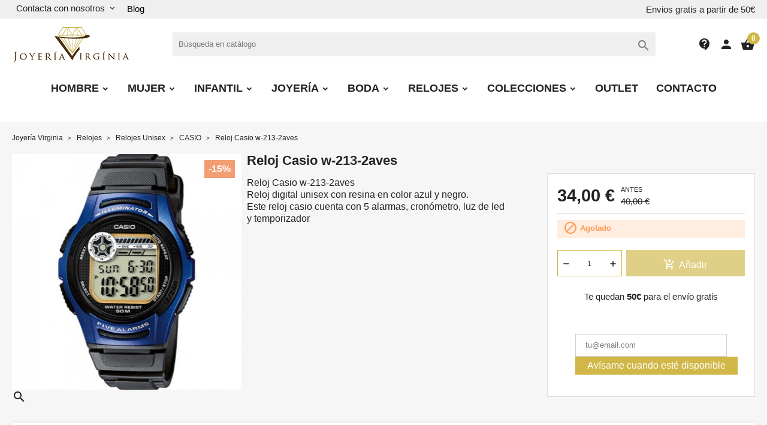

--- FILE ---
content_type: text/html; charset=utf-8
request_url: https://joyeriavirginia.es/casio/21779-reloj-casio-w-213-2aves.html
body_size: 27720
content:
<!doctype html>
<html lang="es">

  <head>
    
      
  <meta charset="utf-8">


  <meta http-equiv="x-ua-compatible" content="ie=edge">



        <title>Reloj Casio w-213-2aves</title>
        <meta name="description" content="Reloj Casio w-213-2aves
Reloj Casio w-213-2aves&amp;nbsp;&amp;nbsp;&amp;nbsp;&amp;nbsp;&amp;nbsp; Reloj digital unisex con resina en color azul y negro. Este reloj casio cuenta con 5 alarmas, cronómetro, luz de led y temporizador
Compra este producto a un precio exclusivo de 40,00 €
">
                    <meta name="robots" content="index,index">
              <link rel="canonical" href="https://joyeriavirginia.es/casio/21779-reloj-casio-w-213-2aves.html">

  <title>Reloj Casio w-213-2aves</title>
  <meta name="description" content="Reloj Casio w-213-2aves
Reloj Casio w-213-2aves&amp;nbsp;&amp;nbsp;&amp;nbsp;&amp;nbsp;&amp;nbsp; Reloj digital unisex con resina en color azul y negro. Este reloj casio cuenta con 5 alarmas, cronómetro, luz de led y temporizador
Compra este producto a un precio exclusivo de 40,00 €
">
  <!-- Google tag (gtag.js) --> 
  
  <script async src="https://www.googletagmanager.com/gtag/js?id=G-VXLCVZE5X4"></script> 
  <script> window.dataLayer = window.dataLayer || []; function gtag(){dataLayer.push(arguments);} gtag('js', new Date()); gtag('config', 'G-VXLCVZE5X4'); </script>


              <link rel="canonical" href="https://joyeriavirginia.es/casio/21779-reloj-casio-w-213-2aves.html">
    
        
  <script type="application/ld+json">{"@context": "https://schema.org","@type": "Organization","@id": "https://joyeriavirginia.es/#org","name": "Joyería Virginia","url": "https://joyeriavirginia.es/","description": "optimizado para joyería online","logo": {"@type": "ImageObject","url": "https://joyeriavirginia.es/img/logo-1662975836.jpg"},"sameAs": ["https://www.instagram.com/joyeria_virginia/?hl=es","https://twitter.com/joyeriavirginia","https://www.facebook.com/joyeriavirginia"],"contactPoint": [{"@type": "ContactPoint","contactType": "customer service","telephone": "+34 628633568","availableLanguage": ["es-ES"],"hoursAvailable": [{"@type": "OpeningHoursSpecification","dayOfWeek": ["Monday","Tuesday","Wednesday","Thursday","Friday"],"opens": "10:00","closes": "13:30"},{"@type": "OpeningHoursSpecification","dayOfWeek": ["Monday","Tuesday","Wednesday","Thursday","Friday"],"opens": "17:00","closes": "20:00"},{"@type": "OpeningHoursSpecification","dayOfWeek": "Saturday","opens": "10:00","closes": "13:30"}]}]}</script>



  <meta name="viewport" content="width=device-width, initial-scale=1">



  <link rel="icon" type="image/vnd.microsoft.icon" href="https://joyeriavirginia.es/img/favicon.ico?1662975836">
  <link rel="shortcut icon" type="image/x-icon" href="https://joyeriavirginia.es/img/favicon.ico?1662975836">
  <Link href="//netdna.bootstrapcdn.com/font-awesome/4.0.3/css/font-awesome.css" rel="stylesheet">



  <link rel="preload" href="/themes/classicblinders/assets/fonts/material-icons.woff2" as="font" type="font/woff2" crossorigin>
      <link rel="stylesheet" href="https://joyeriavirginia.es/modules/dbthemecustom/assets/css/bootstrap-minimal.css" type="text/css" media="all">
        <link rel="stylesheet" href="https://joyeriavirginia.es/themes/classicblinders/assets/css/theme.css" type="text/css" media="all">
        <link rel="stylesheet" href="https://joyeriavirginia.es/themes/classicblinders/assets/css/products.css" type="text/css" media="all">
        <link rel="stylesheet" href="https://joyeriavirginia.es/modules/paypal/views/css/paypal_fo.css" type="text/css" media="all">
        <link rel="stylesheet" href="https://joyeriavirginia.es/modules/estimateddelivery/views/css/estimateddelivery.css" type="text/css" media="all">
        <link rel="stylesheet" href="https://joyeriavirginia.es/modules/estimateddelivery/views/css/font-awesome.css" type="text/css" media="all">
        <link rel="stylesheet" href="https://joyeriavirginia.es/modules/productcomments/views/css/productcomments.css" type="text/css" media="all">
        <link rel="stylesheet" href="https://joyeriavirginia.es/modules/dbcontactinfo//views/css/dbcontactinfo.css" type="text/css" media="all">
        <link rel="stylesheet" href="https://joyeriavirginia.es/modules/dbfreeshipping//views/css/dbfreeshipping.css" type="text/css" media="all">
        <link rel="stylesheet" href="https://joyeriavirginia.es/modules/dbsearchbar//views/css/dbsearchbar.css" type="text/css" media="all">
        <link rel="stylesheet" href="https://joyeriavirginia.es/modules/homeproductscatab/views/css/front.css" type="text/css" media="all">
        <link rel="stylesheet" href="https://joyeriavirginia.es/modules/dbmenu//views/css/dbmenu.css" type="text/css" media="all">
        <link rel="stylesheet" href="https://joyeriavirginia.es/modules/ets_seo/views/css/front.css" type="text/css" media="all">
        <link rel="stylesheet" href="https://joyeriavirginia.es/modules/sequra/views/css/custom.css" type="text/css" media="all">
        <link rel="stylesheet" href="https://joyeriavirginia.es/modules/ceca/views/css/front.css" type="text/css" media="all">
        <link rel="stylesheet" href="https://joyeriavirginia.es/modules/tvcmsmegamenu/views/css/front.css" type="text/css" media="all">
        <link rel="stylesheet" href="https://joyeriavirginia.es/modules/ps_imageslider/css/homeslider.css" type="text/css" media="all">
        <link rel="stylesheet" href="https://joyeriavirginia.es/modules/customizationprices/views/css/front.css" type="text/css" media="all">
        <link rel="stylesheet" href="https://joyeriavirginia.es/themes/classicblinders/assets/css/custom.css" type="text/css" media="all">
  



  

  <script type="text/javascript">
        var gettvcmsmegamenulink = "https:\/\/joyeriavirginia.es\/module\/tvcmsmegamenu\/default";
        var prestashop = {"cart":{"products":[],"totals":{"total":{"type":"total","label":"Total","amount":0,"value":"0,00\u00a0\u20ac"},"total_including_tax":{"type":"total","label":"Total (impuestos incl.)","amount":0,"value":"0,00\u00a0\u20ac"},"total_excluding_tax":{"type":"total","label":"Total (impuestos excl.)","amount":0,"value":"0,00\u00a0\u20ac"}},"subtotals":{"products":{"type":"products","label":"Subtotal","amount":0,"value":"0,00\u00a0\u20ac"},"discounts":null,"shipping":{"type":"shipping","label":"Transporte","amount":0,"value":""},"tax":null},"products_count":0,"summary_string":"0 art\u00edculos","vouchers":{"allowed":1,"added":[]},"discounts":[],"minimalPurchase":0,"minimalPurchaseRequired":""},"currency":{"id":1,"name":"Euro","iso_code":"EUR","iso_code_num":"978","sign":"\u20ac"},"customer":{"lastname":null,"firstname":null,"email":null,"birthday":null,"newsletter":null,"newsletter_date_add":null,"optin":null,"website":null,"company":null,"siret":null,"ape":null,"is_logged":false,"gender":{"type":null,"name":null},"addresses":[]},"language":{"name":"Espa\u00f1ol (Spanish)","iso_code":"es","locale":"es-ES","language_code":"es","is_rtl":"0","date_format_lite":"d\/m\/Y","date_format_full":"d\/m\/Y H:i:s","id":1},"page":{"title":"","canonical":"https:\/\/joyeriavirginia.es\/casio\/21779-reloj-casio-w-213-2aves.html","meta":{"title":"Reloj Casio w-213-2aves","description":"Reloj Casio w-213-2aves&nbsp;&nbsp;&nbsp;&nbsp;&nbsp; Reloj digital unisex con resina en color azul y negro. Este reloj casio cuenta con 5 alarmas, cron\u00f3metro, luz de led y temporizador","keywords":"","robots":"index"},"page_name":"product","body_classes":{"lang-es":true,"lang-rtl":false,"country-ES":true,"currency-EUR":true,"layout-full-width":true,"page-product":true,"tax-display-enabled":true,"product-id-21779":true,"product-Reloj Casio w-213-2aves":true,"product-id-category-328":true,"product-id-manufacturer-0":true,"product-id-supplier-0":true,"product-available-for-order":true},"admin_notifications":[]},"shop":{"name":"Joyer\u00eda Virginia","logo":"https:\/\/joyeriavirginia.es\/img\/logo-1662975836.jpg","stores_icon":"https:\/\/joyeriavirginia.es\/img\/logo_stores.png","favicon":"https:\/\/joyeriavirginia.es\/img\/favicon.ico"},"urls":{"base_url":"https:\/\/joyeriavirginia.es\/","current_url":"https:\/\/joyeriavirginia.es\/casio\/21779-reloj-casio-w-213-2aves.html","shop_domain_url":"https:\/\/joyeriavirginia.es","img_ps_url":"https:\/\/joyeriavirginia.es\/img\/","img_cat_url":"https:\/\/joyeriavirginia.es\/img\/c\/","img_lang_url":"https:\/\/joyeriavirginia.es\/img\/l\/","img_prod_url":"https:\/\/joyeriavirginia.es\/img\/p\/","img_manu_url":"https:\/\/joyeriavirginia.es\/img\/m\/","img_sup_url":"https:\/\/joyeriavirginia.es\/img\/su\/","img_ship_url":"https:\/\/joyeriavirginia.es\/img\/s\/","img_store_url":"https:\/\/joyeriavirginia.es\/img\/st\/","img_col_url":"https:\/\/joyeriavirginia.es\/img\/co\/","img_url":"https:\/\/joyeriavirginia.es\/themes\/classicblinders\/assets\/img\/","css_url":"https:\/\/joyeriavirginia.es\/themes\/classicblinders\/assets\/css\/","js_url":"https:\/\/joyeriavirginia.es\/themes\/classicblinders\/assets\/js\/","pic_url":"https:\/\/joyeriavirginia.es\/upload\/","pages":{"address":"https:\/\/joyeriavirginia.es\/direccion","addresses":"https:\/\/joyeriavirginia.es\/direcciones","authentication":"https:\/\/joyeriavirginia.es\/iniciar-sesion","cart":"https:\/\/joyeriavirginia.es\/carrito","category":"https:\/\/joyeriavirginia.es\/index.php?controller=category","cms":"https:\/\/joyeriavirginia.es\/index.php?controller=cms","contact":"https:\/\/joyeriavirginia.es\/contactenos","discount":"https:\/\/joyeriavirginia.es\/descuento","guest_tracking":"https:\/\/joyeriavirginia.es\/seguimiento-pedido-invitado","history":"https:\/\/joyeriavirginia.es\/historial-compra","identity":"https:\/\/joyeriavirginia.es\/datos-personales","index":"https:\/\/joyeriavirginia.es\/","my_account":"https:\/\/joyeriavirginia.es\/mi-cuenta","order_confirmation":"https:\/\/joyeriavirginia.es\/confirmacion-pedido","order_detail":"https:\/\/joyeriavirginia.es\/index.php?controller=order-detail","order_follow":"https:\/\/joyeriavirginia.es\/seguimiento-pedido","order":"https:\/\/joyeriavirginia.es\/pedido","order_return":"https:\/\/joyeriavirginia.es\/index.php?controller=order-return","order_slip":"https:\/\/joyeriavirginia.es\/facturas-abono","pagenotfound":"https:\/\/joyeriavirginia.es\/pagina-no-encontrada","password":"https:\/\/joyeriavirginia.es\/recuperar-contrase\u00f1a","pdf_invoice":"https:\/\/joyeriavirginia.es\/index.php?controller=pdf-invoice","pdf_order_return":"https:\/\/joyeriavirginia.es\/index.php?controller=pdf-order-return","pdf_order_slip":"https:\/\/joyeriavirginia.es\/index.php?controller=pdf-order-slip","prices_drop":"https:\/\/joyeriavirginia.es\/productos-rebajados","product":"https:\/\/joyeriavirginia.es\/index.php?controller=product","search":"https:\/\/joyeriavirginia.es\/busqueda","sitemap":"https:\/\/joyeriavirginia.es\/mapa del sitio","stores":"https:\/\/joyeriavirginia.es\/tiendas","supplier":"https:\/\/joyeriavirginia.es\/proveedor","register":"https:\/\/joyeriavirginia.es\/iniciar-sesion?create_account=1","order_login":"https:\/\/joyeriavirginia.es\/pedido?login=1"},"alternative_langs":[],"theme_assets":"\/themes\/classicblinders\/assets\/","actions":{"logout":"https:\/\/joyeriavirginia.es\/?mylogout="},"no_picture_image":{"bySize":{"small_default":{"url":"https:\/\/joyeriavirginia.es\/img\/p\/es-default-small_default.jpg","width":98,"height":98},"cart_default":{"url":"https:\/\/joyeriavirginia.es\/img\/p\/es-default-cart_default.jpg","width":125,"height":125},"home_default":{"url":"https:\/\/joyeriavirginia.es\/img\/p\/es-default-home_default.jpg","width":222,"height":222},"medium_default":{"url":"https:\/\/joyeriavirginia.es\/img\/p\/es-default-medium_default.jpg","width":393,"height":393},"large_default":{"url":"https:\/\/joyeriavirginia.es\/img\/p\/es-default-large_default.jpg","width":800,"height":800}},"small":{"url":"https:\/\/joyeriavirginia.es\/img\/p\/es-default-small_default.jpg","width":98,"height":98},"medium":{"url":"https:\/\/joyeriavirginia.es\/img\/p\/es-default-home_default.jpg","width":222,"height":222},"large":{"url":"https:\/\/joyeriavirginia.es\/img\/p\/es-default-large_default.jpg","width":800,"height":800},"legend":""}},"configuration":{"display_taxes_label":true,"display_prices_tax_incl":true,"is_catalog":false,"show_prices":true,"opt_in":{"partner":true},"quantity_discount":{"type":"discount","label":"Descuento unitario"},"voucher_enabled":1,"return_enabled":1},"field_required":[],"breadcrumb":{"links":[{"title":"Joyer\u00eda Virginia","url":"https:\/\/joyeriavirginia.es\/"},{"title":"Relojes","url":"https:\/\/joyeriavirginia.es\/48-relojes"},{"title":"Relojes Unisex","url":"https:\/\/joyeriavirginia.es\/432-relojes-unisex"},{"title":"CASIO","url":"https:\/\/joyeriavirginia.es\/328-casio"},{"title":"Reloj Casio w-213-2aves","url":"https:\/\/joyeriavirginia.es\/casio\/21779-reloj-casio-w-213-2aves.html"}],"count":5},"link":{"protocol_link":"https:\/\/","protocol_content":"https:\/\/"},"time":1768935973,"static_token":"8e9155ad0629de4c93897bdccabe4a9f","token":"5380243be3a36b0c2c4a539004485f46","debug":false};
        var psemailsubscription_subscription = "https:\/\/joyeriavirginia.es\/module\/ps_emailsubscription\/subscription";
        var show_product_imgs = "1";
      </script>



  <script type="application/ld+json">{
                            "@context":"http:\/\/schema.org",
                            "@type":"Organization",
                            "url":"https://joyeriavirginia.es/",
                            "name":"Joyería Virginia",
                            "alternateName": "Joyería Virgínia",
                            "logo":"http://joyeriavirginia.es//img/logo-1662975836.jpg",
                            "numberOfEmployees":3,
                            "description": "Joyería Virgínia es el resultado de la conciliación de una vida tradicional en la venta de joyas y la apuesta firme por las nuevas tecnologías en la investigación gemológica. Compra las mejores joyas online a los mejores precios en nuestra tienda.",
                            "sameAs":[
                                "https://www.facebook.com/joyeriavirginia","https://x.com/joyeriavirginia","https://www.instagram.com/joyeria_virginia/?hl=es"
                            ],      "image": "http://joyeriavirginia.es//img/logo-1662975836.jpg"
                            }
                        }
                        </script>
                <script type="application/ld+json">{
                    "@context":"http://schema.org",
                    "@type":"BreadcrumbList",
                        "itemListElement": [
                        {
                            "@type": "ListItem",
                            "position": 0,
                            "name": "Joyería Virginia",
                            "item": "https://joyeriavirginia.es/"
                        },
                      {
                    "@type": "ListItem",
                    "position": 1,
                    "name": "Relojes",
                    "item": "https://joyeriavirginia.es/48-relojes"
                },  {
                    "@type": "ListItem",
                    "position": 2,
                    "name": "Relojes Unisex",
                    "item": "https://joyeriavirginia.es/432-relojes-unisex"
                },  {
                    "@type": "ListItem",
                    "position": 3,
                    "name": "CASIO",
                    "item": "https://joyeriavirginia.es/328-casio"
                },
                                {
                                    "@type": "ListItem",
                                    "position": 4,
                                    "name": "Reloj Casio w-213-2aves",
                                    "item": "https://joyeriavirginia.es/casio/21779-reloj-casio-w-213-2aves.html"
                                }
                            
                        ]
                }</script><script type="application/ld+json">{
                    "@context": "http://schema.org",
                    "@type": "Product",
                    "description": "Reloj Casio w-213-2aves&nbsp;&nbsp;&nbsp;&nbsp;&nbsp; Reloj digital unisex con resina en color azul y negro. Este reloj casio cuenta con 5 alarmas, cronómetro, luz de led y temporizador",
                    "name": "Reloj Casio w-213-2aves",
                    "image": "https://joyeriavirginia.es/29061-large_default/reloj-casio-w-213-2aves.jpg",
                    "brand": "",
                    "category": "CASIO",
                    "alternateName": "Compra Reloj Casio w-213-2aves a buen precio",
                    "url": "https://joyeriavirginia.es/casio/21779-reloj-casio-w-213-2aves.html",
                    "offers": {    		
                        "@type": "offer",
                        "price": "34",
                        "priceCurrency": "EUR", 
                        "itemOffered": "Reloj Casio w-213-2aves",
                        "availability": "http://schema.org/InStock", 
                        "itemCondition":"http://schema.org/NewCondition", 
                        "url": "https://joyeriavirginia.es/casio/21779-reloj-casio-w-213-2aves.html"
                    },"sku": "RCAS31"}</script>
<style>
    :root {
                --font_primary: sans-serif;
        --font_second: sans-serif;
                --primary_color: #d0b747;
        --second_color: #f39d72;
        --background: #f6f6f6;
        --color_font: #232323;
        --color_link: #d0b747;
        --color_hover: #b69d2e;

        --button_p_bk: #d0b747;
        --button_p_color: #ffffff;
        --button_p_bk_hover: #ad9734;
        --button_p_color_hover: #ffffff;
        --button_s_bk: #f39d72;
        --button_s_color: #ffffff;
        --button_s_bk_hover: #de8d65;
        --button_s_color_hover: #ffffff;

        --topbar_bk: #efeff0;
        --topbar_color: #232323;
        --topbar_link: #000000;
        --topbar_hover: #ad9734;
        --header_bk: #ffffff;
        --header_color: #232323;
        --header_link: #000000;
        --header_hover: #ad9734;
        --search_bk: #efeff0;
        --seach_color: #7a7a7a;

        --prefooter_bk: #ffffff;
        --prefooter_color: #232323;
        --prefooter_link: #d0b747;
        --prefooter_hover: #ad9734;
        --footer_bk: #f6f6f6;
        --footer_color: #232323;
        --footer_link: #232323;
        --footer_hover: #d0b747;
    }
</style><style>
            :root {
                --dbmenu_color: #232323;
                --dbmenu_color_hover: #2fb5d2;
            }
        </style><script type="text/javascript">
    var ed_hours = 'horas';
    var ed_minutes = 'minutos';
    var ed_and = 'y';
    var ed_refresh = 'Límite de picking alcanzado, por favor refresca el navegador para ver las nuevas opciones';
    var ed_disable_cc = 0;
    /*var ed_has_combi = ; */
    var ed_placement = 4;
    var ed_custom_sel = '';
    var ed_custom_ins = '2';
    var ed_sm = 1;
    var ed_in_modal = 0;
    var front_ajax_url = 'https://joyeriavirginia.es/module/estimateddelivery/AjaxRefresh?token=8e9155ad0629de4c93897bdccabe4a9f';
    var front_ajax_cart_url = 'https://joyeriavirginia.es/module/estimateddelivery/ajaxcart?token=8e9155ad0629de4c93897bdccabe4a9f';
    var ps_version = '17';
    var ed_display_option = 0;
</script>

<script>
var sequraProducts = [];
sequraProducts.push("pp3");
var sequraConfigParams = {
    merchant: "joyeriavirginiaes",
    assetKey: "1snICS5HCW",
    products: sequraProducts,
    scriptUri: "https://live.sequracdn.com/assets/sequra-checkout.min.js",
    decimalSeparator: ',',
    thousandSeparator: '.',
    locale: 'es',
    currency: 'EUR'
};


(function (i, s, o, g, r, a, m) { i['SequraConfiguration'] = g; i['SequraOnLoad'] = []; i[r] = {}; i[r][a] = function (callback) { i['SequraOnLoad'].push(callback); }; (a = s.createElement(o)), (m = s.getElementsByTagName(o)[0]); a.async = 1; a.src = g.scriptUri; m.parentNode.insertBefore(a, m); })(window, document, 'script', sequraConfigParams, 'Sequra', 'onLoad');

//Helper
var SequraHelper = {
    /**
     * The widgets to be drawn in the page
     */
    widgets: [],

    presets: {
        L: '{"alignment":"left"}',
        R: '{"alignment":"right"}',
        legacy: '{"type":"legacy"}',
        legacyL: '{"type":"legacy","alignment":"left"}',
        legacyR: '{"type":"legacy","alignment":"right"}',
        minimal: '{"type":"text","branding":"none","size":"S","starting-text":"as-low-as"}',
        minimalL: '{"type":"text","branding":"none","size":"S","starting-text":"as-low-as","alignment":"left"}',
        minimalR: '{"type":"text","branding":"none","size":"S","starting-text":"as-low-as","alignment":"right"}'
    },

    getText: function (selector) {
        return selector && document.querySelector(selector) ? document.querySelector(selector).innerText : "0";
    },
    nodeToCents: function (node) {
        return this.textToCents(node ? node.innerText : "0");
    },
    selectorToCents: function (selector) {
        return this.textToCents(SequraHelper.getText(selector));
    },
    textToCents: function (text) {
        text = text.replace(/^\D*/, '').replace(/\D*$/, '');
        if (text.indexOf(sequraConfigParams.decimalSeparator) < 0) {
            text += sequraConfigParams.decimalSeparator + '00';
        }
        return SequraHelper.floatToCents(
            parseFloat(
                text
                    .replace(sequraConfigParams.thousandSeparator, '')
                    .replace(sequraConfigParams.decimalSeparator, '.')
            )
        );
    },
    floatToCents: function (value) {
        return parseInt(value.toFixed(2).replace('.', ''), 10);
    },

    refreshComponents: function () {
        Sequra.onLoad(
            function () {
                Sequra.refreshComponents();
            }
        );
    },

    /**
     * Search for child elements in the parentElem that are targets of the widget
     * @param {object} parentElem DOM element that may contains the widget's targets
        * @param {object} widget  Widget object
        * @param {string} observedAt Unique identifier to avoid fetch the same element multiple times
        * @returns {array} Array of objects containing the target elements and a reference to the widget
        */
    getWidgetTargets: function (parentElem, widget, observedAt) {
        const targets = [];
        const children = parentElem.querySelectorAll(widget.css_sel);
        const productObservedAttr = 'data-sequra-observed-' + widget.product;
        for (const child of children) {
            if (child.getAttribute(productObservedAttr) == observedAt) {
                continue;// skip elements that are already observed in this mutation.
            }
            child.setAttribute(productObservedAttr, observedAt);
            targets.push({ elem: child, widget: widget });
        }
        return targets;
    },

    /**
     * Search for all the targets of the widgets in a parent element
     * @param {object} parentElem DOM element that may contains the widget's targets
        * @param {array} widgets List of widgets to be drawn in the page
        * @param {string} observedAt Unique identifier to avoid fetch the same element multiple times
        * @returns {array} Array of objects containing the target elements and a reference to the widget 
        */
    getWidgetsTargets: function (parentElem, widgets, observedAt) {
        const targets = [];
        for (const widget of widgets) {
            const widgetTargets = this.getWidgetTargets(parentElem, widget, observedAt);
            targets.push(...widgetTargets);
        }
        return targets;
    },

    /**
     * Get an unique identifier to avoid fetch the same element multiple times
     * @returns {number} The current timestamp
        */
    getObservedAt: () => Date.now(),

    /**
     * Paint the widgets in the page and observe the DOM to refresh the widgets when the page changes.
     * @param parentElem The DOM element that contains the promotion widgets
     */
    drawWidgetsOnPage: function () {
        if (!this.widgets.length) {
            return;
        }

        // First, draw the widgets in the page for the first time.
        const widgetsTargets = this.getWidgetsTargets(document, this.widgets, this.getObservedAt());
        widgetsTargets.forEach(({ elem, widget }) => {
            this.drawWidgetOnElement(widget, elem)
        });

        // Then, observe the DOM to refresh the widgets when the page changes.
        const mutationObserver = new MutationObserver((mutations) => {
            const targets = []; // contains the elements that must be refreshed.
            const observedAt = this.getObservedAt();

            for (const mutation of mutations) {
                if (!['childList', 'subtree'].includes(mutation.type)) {
                    continue; // skip mutations that not are changing the DOM.
                }

                const widgetTargets = this.getWidgetsTargets(mutation.target, this.widgets, observedAt)
                targets.push(...widgetTargets);
            }

            mutationObserver.disconnect();// disable the observer to avoid multiple calls to the same function.

            targets.forEach(({ elem, widget }) => this.drawWidgetOnElement(widget, elem)); // draw the widgets.

            mutationObserver.observe(document, { childList: true, subtree: true }); // enable the observer again.
        });

        mutationObserver.observe(document, { childList: true, subtree: true });
    },

    drawWidgetOnElement: function (widget, element) {
        const priceElem = document.querySelector(widget.price_src);
        if (!priceElem) {
            console.error(widget.price_src + ' is not a valid css selector to read the price from, for sequra widget.');
            return;
        }
        const cents = SequraHelper.nodeToCents(priceElem);

        const className = 'sequra-promotion-widget';
        const modifierClassName = className + '--' + widget.product;

        const oldWidget = element.parentNode.querySelector('.' + className + '.' + modifierClassName);		
        if (oldWidget) {
            if (cents == oldWidget.getAttribute('data-amount')) {
                return; // no need to update the widget, the price is the same.
            }

            oldWidget.remove();// remove the old widget to draw a new one.
        }

        const promoWidgetNode = document.createElement('div');
        promoWidgetNode.className = className + ' ' + modifierClassName;
        promoWidgetNode.setAttribute('data-amount', cents);
        promoWidgetNode.setAttribute('data-product', widget.product);
        if (undefined != typeof this.presets[widget.theme]) {
            const theme = this.presets[widget.theme]
            try {
                const attributes = JSON.parse(theme);
                for (var key in attributes) {
                    promoWidgetNode.setAttribute('data-' + key, "" + attributes[key]);
                }
            } catch (e) {
                promoWidgetNode.setAttribute('data-type', 'text');
            }
        }
        if (widget.campaign) {
            promoWidgetNode.setAttribute('data-campaign', widget.campaign);
        }

        if (element.nextSibling) {//Insert after
            element.parentNode.insertBefore(promoWidgetNode, element.nextSibling);
            this.refreshComponents();
        } else {
            element.parentNode.appendChild(promoWidgetNode);
        }
    },

    waitForElememt: function (selector) {
        return new Promise(function (resolve) {
            if (document.querySelector(selector)) {
                return resolve();
            }
            const observer = new MutationObserver(function (mutations) {
                mutations.forEach(function (mutation) {
                    if (!mutation.addedNodes)
                        return;
                    var found = false;
                    mutation.addedNodes.forEach(function (node) {
                        found = found || (node.matches && node.matches(selector));
                    });
                    if (found) {
                        resolve();
                        observer.disconnect();
                    }
                });
            });

            observer.observe(document.body, {
                childList: true,
                subtree: true
            });
        });
    }
};    

</script>



    
            <meta property="og:type" content="product">
        <meta property="og:url" content="https://joyeriavirginia.es/casio/21779-reloj-casio-w-213-2aves.html">
        <meta property="og:title" content="Reloj Casio w-213-2aves">
        <meta property="og:site_name" content="Joyería Virginia">
        <meta property="og:description" content="Reloj Casio w-213-2aves
Reloj Casio w-213-2aves&amp;nbsp;&amp;nbsp;&amp;nbsp;&amp;nbsp;&amp;nbsp; Reloj digital unisex con resina en color azul y negro. Este reloj casio cuenta con 5 alarmas, cronómetro, luz de led y temporizador
Compra este producto a un precio exclusivo de 40,00 €
">
        <meta property="og:image" content="https://joyeriavirginia.es/29061-large_default/reloj-casio-w-213-2aves.jpg">
          <meta property="product:pretax_price:amount" content="28.099173">
    <meta property="product:pretax_price:currency" content="EUR">
    <meta property="product:price:amount" content="34">
    <meta property="product:price:currency" content="EUR">
              <meta name="twitter:title" content="Reloj Casio w-213-2aves">
        <meta name="twitter:description" content="Reloj Casio w-213-2aves
Reloj Casio w-213-2aves&amp;nbsp;&amp;nbsp;&amp;nbsp;&amp;nbsp;&amp;nbsp; Reloj digital unisex con resina en color azul y negro. Este reloj casio cuenta con 5 alarmas, cronómetro, luz de led y temporizador
Compra este producto a un precio exclusivo de 40,00 €
">
        <meta name="twitter:image" content="">
        <meta name="twitter:card" content="summary_large_image">
                    <meta name="twitter:site" content="@joyeriavirginia" />
            <meta name="twitter:creator" content="@joyeriavirginia" />
                                            <script type='application/ld+json' class='ets-seo-schema-graph--main'>
            {"@context":"https://schema.org","@graph":[{"@type":"WebSite","@id":"https://joyeriavirginia.es/#website","url":"https://joyeriavirginia.es/","name":"Joyer\u00eda Virginia","potentialAction":{"@type":"SearchAction","target":"https://joyeriavirginia.es/search?s={search_term_string}","query-input":"required name=search_term_string"}},{"@type":"BreadcrumbList","@id":"https://joyeriavirginia.es/#breadcrumb","itemListElement":[{"@type":"ListItem","position":1,"item":{"@type":"WebPage","name":"Home","@id":"https://joyeriavirginia.es/","url":"https://joyeriavirginia.es/"}},{"@type":"ListItem","position":2,"item":{"@type":"WebPage","name":"CASIO","@id":"https://joyeriavirginia.es/328-casio","url":"https://joyeriavirginia.es/328-casio"}},{"@type":"ListItem","position":3,"item":{"@type":"WebPage","name":"Reloj Casio w-213-2aves","@id":"https://joyeriavirginia.es/casio/21779-reloj-casio-w-213-2aves.html","url":"https://joyeriavirginia.es/casio/21779-reloj-casio-w-213-2aves.html"}}]}]}
        </script>
    
  </head>

  <body id="product" class="lang-es country-es currency-eur layout-full-width page-product tax-display-enabled product-id-21779 product-reloj-casio-w-213-2aves product-id-category-328 product-id-manufacturer-0 product-id-supplier-0 product-available-for-order">

    
      
    

    <main>
      
              

      <header id="header">
        
          
  <div class="header-banner">
    
  </div>



  <nav class="header-nav ">
    <div class="container">
      <div class="headernav_flex">
                  <div class="displayNav1">
            <div class="dbcontactinfo_nav">
    <span class="open_contact">
        Contacta con nosotros
        <i class="material-icons">keyboard_arrow_down</i>
    </span>
    <section class="block_dbcontactinfo">
        <img src="/modules/dbcontactinfo/views/img/mapamundi.png" width="80" height="80" loading="lazy">
        <div class="data_dbcontactinfo">
            <div class="data_email">
                <i class="material-icons">email</i>
                <div class="text_email">
                    <span class="title">Enviar un email</span>
                    <span class="value"><strong>pedidos@joyeriavirginia.es</strong></span>
                </div>
            </div>
            <div class="data_phone">
                <i class="material-icons">call</i>
                <div class="text_phone">
                    <span class="title">Llámanos</span>
                    <span class="value"><strong>628633568</strong></span>
                    <span class="value">L -V: 9:30 - 13:00 / 17:00 - 20:00</span>
                </div>
            </div>
                            <span datatext="aHR0cHM6Ly9qb3llcmlhdmlyZ2luaWEuZXMvY29udGFjdGVub3M=" class="btn btn-primary datatext">Contacto</span>
                    </div>
    </section>
</div>
<div style="margin-left:10px; margin-top: 5px;">
	<span><a href="../blog/">Blog</a></span>
</div>
          </div>
          <div class="displayNavCenter">
            
          </div>
          <div class="displayNav2">
            <p class="dbfreeshipping">Envios gratis a partir de 50€</p>
          </div>
                        <div class="hidden-md-up text-sm-center mobile">
          <div class="top-logo" id="_mobile_logo"></div>
          <div class="dbcontactinfo_top" id="_mobile_contact_info">
            <span class="link_contact datatext" datatext="aHR0cHM6Ly9qb3llcmlhdmlyZ2luaWEuZXMvY29udGFjdGVub3M=">
              <i class="material-icons">contact_support</i>
            </span>
          </div>
          <div id="_mobile_user_info"></div>
          <div id="_mobile_cart"></div>
          <div class="clearfix"></div>
        </div>
      </div>
    </div>
  </nav>



  <div class="header-top ">
    <div class="container">
      <div class="header__flex">
                <div class="displayLogo hidden-sm-down" id="_desktop_logo">
                      <a href="https://joyeriavirginia.es/">
              <img class="logo img-responsive" src="https://joyeriavirginia.es/img/logo-1662975836.jpg" alt="Joyería Virginia" loading="lazy" height="62" width="198">
            </a>
                  </div>
        <div class="displayTopCenter">
          <div id="search_widget" class="search-widget" data-search-controller-url="//joyeriavirginia.es/busqueda">
	<form method="get" action="//joyeriavirginia.es/busqueda">
		<input type="hidden" name="controller" value="search">
		<input type="text" name="s" value="" placeholder="Búsqueda en catálogo" aria-label="Buscar" class="dbsearchbar-input">
		<button type="submit">
			<i class="material-icons search">&#xE8B6;</i>
			<span class="hidden-xl-down">Buscar</span>
		</button>
	</form>

	<div id="content_search">
		<div class="header_searchbar">
			<p class="searchbar_items">Resultados: <span class="items_show"></span> de <span class="total_items"></span> producto(s) - <strong class="link_allresult"></strong></p>
			<button type="button" class="close"><span aria-hidden="true">×</span></button>
		</div>
		<div class="result_searchbar"></div>
		<div class="allresult_searchbar"></div>
	</div>
</div>
          <div class="clearfix"></div>
        </div>
        <div class="position-static displayTop">
          <div class="dbcontactinfo_top hidden-sm-down">
    
                        <span class="link_contact datatext" datatext="aHR0cHM6Ly9qb3llcmlhdmlyZ2luaWEuZXMvY29udGFjdGVub3M=">
                    <i class="material-icons">contact_support</i>
                    </span>
            </div><div id="_desktop_user_info">
  <div class="user-info">
          <span
        datatext="aHR0cHM6Ly9qb3llcmlhdmlyZ2luaWEuZXMvbWktY3VlbnRh"
        class="datatext"
      >
        <i class="material-icons">person</i>
      </span>
      </div>
</div>


<div id="_desktop_cart">
  <div class="blockcart cart-preview inactive" data-refresh-url="//joyeriavirginia.es/module/ps_shoppingcart/ajax">
    <div class="header">
              <i class="material-icons shopping-cart">shopping_basket</i>
        <span class="cart-products-count">0</span>
          </div>
  </div>
</div>

          <div class="clearfix"></div>
        </div>
      </div>
      <div id="mobile_top_menu_wrapper" class="row hidden-md-up" style="display:none;">
        <div class="js-top-menu mobile" id="_mobile_top_menu"></div>
        <div class="js-top-menu-bottom">
          <div id="_mobile_currency_selector"></div>
          <div id="_mobile_language_selector"></div>
          <div id="_mobile_contact_link"></div>
        </div>
      </div>
	  
    
	<div class="menu_horizontal">
    <div class="container_tv_megamenu"><div id="tv-menu-horizontal" class="tv-menu-horizontal clearfix"><ul class="menu-content"><li class="tvmega-menu-title">Mega Menu</li><li class="level-1 parent"><a href="#" title="Hombre"><span>Hombre</span></a><span class="icon-drop-mobile"></span><div class="tv-sub-menu menu-dropdown col-xs-12 col-sm-9 tv-sub-center" > <div class="tv-menu-row row "><div class="tv-menu-col col-xs-12 col-sm-3  "><ul class="ul-column tv-megamenu-slider-wrapper "><li class="tvmega-menu-link  menu-item item-header "><a href="https://joyeriavirginia.es/402-pulseras-hombre">Pulseras hombre</a></li><li class="tvmega-menu-link  menu-item item-line "><a href="https://joyeriavirginia.es/403-pulseras-hombre-oro">Pulseras hombre oro</a></li><li class="tvmega-menu-link  menu-item item-line "><a href="https://joyeriavirginia.es/371-pulseras-hombre-plata">Pulseras hombre plata</a></li><li class="tvmega-menu-link  menu-item item-header "><a href="https://joyeriavirginia.es/400-cordones-salomonicos">Cordones Salomónicos</a></li></ul> </div><div class="tv-menu-col col-xs-12 col-sm-3  "><ul class="ul-column tv-megamenu-slider-wrapper "><li class="tvmega-menu-link  menu-item item-header "><a href="https://joyeriavirginia.es/411-anillos-hombre">Anillos hombre</a></li><li class="tvmega-menu-link  menu-item item-line "><a href="https://joyeriavirginia.es/413-anillo-hombre-oro">Anillo hombre oro</a></li><li class="tvmega-menu-link  menu-item item-line "><a href="https://joyeriavirginia.es/421-anillos-hombre-plata">Anillos Hombre Plata</a></li></ul> </div><div class="tv-menu-col col-xs-12 col-sm-3  "><ul class="ul-column tv-megamenu-slider-wrapper "><li class="tvmega-menu-link  menu-item item-header "><a href="https://joyeriavirginia.es/427-esclavas-hombre">Esclavas hombre</a></li><li class="tvmega-menu-link  menu-item item-line "><a href="https://joyeriavirginia.es/38-esclavas-hombre-oro">Esclavas hombre oro</a></li><li class="tvmega-menu-link  menu-item item-line "><a href="https://joyeriavirginia.es/364-esclavas-hombre-plata">Esclavas hombre plata</a></li></ul> </div></div></div></li><li class="level-1 parent"><a href="#" title="Mujer"><span>Mujer</span></a><span class="icon-drop-mobile"></span><div class="tv-sub-menu menu-dropdown col-xs-12 col-sm-9 tv-sub-center" > <div class="tv-menu-row row "><div class="tv-menu-col col-xs-12 col-sm-3  "><ul class="ul-column tv-megamenu-slider-wrapper "><li class="tvmega-menu-link  menu-item item-header "><a href="https://joyeriavirginia.es/343-pendientes">Pendientes mujer</a></li><li class="tvmega-menu-link  menu-item item-line "><a href="https://joyeriavirginia.es/263-pendientes-oro-amarillo">Pendientes Oro Amarillo</a></li><li class="tvmega-menu-link  menu-item item-line "><a href="https://joyeriavirginia.es/264-pendientes-oro-blanco">Pendientes Oro Blanco</a></li><li class="tvmega-menu-link  menu-item item-line "><a href="https://joyeriavirginia.es/265-pendientes-oro-bicolor">Pendientes Oro Bicolor</a></li><li class="tvmega-menu-link  menu-item item-line "><a href="https://joyeriavirginia.es/58-aros-oro-18-kilates">Aros oro 18 kilates</a></li><li class="tvmega-menu-link  menu-item item-line "><a href="https://joyeriavirginia.es/118-pendientes-de-plata">Pendientes de plata</a></li><li class="tvmega-menu-link  menu-item item-line "><a href="https://joyeriavirginia.es/365-pendientes-aro-plata">Pendientes aro plata</a></li><li class="tvmega-menu-link  menu-item item-line "><a href="https://joyeriavirginia.es/49-pendientes-con-diamantes">Pendientes con diamantes</a></li><li class="tvmega-menu-link  menu-item item-line "><a href="https://joyeriavirginia.es/79-pendientes-largos">Pendientes Largos</a></li><li class="tvmega-menu-link  menu-item item-line "><a href="https://joyeriavirginia.es/266-pendientes-perla">Pendientes con Perlas</a></li><li class="tvmega-menu-link  menu-item item-line "><a href="https://joyeriavirginia.es/260-pendientes-de-coral">Pendientes de Coral</a></li><li class="tvmega-menu-link  menu-item item-line "><a href="https://joyeriavirginia.es/261-pendientes-de-turquesa">Pendientes de Turquesa</a></li></ul> </div><div class="tv-menu-col col-xs-12 col-sm-3  "><ul class="ul-column tv-megamenu-slider-wrapper "><li class="tvmega-menu-link  menu-item item-header "><a href="https://joyeriavirginia.es/412-anillos-mujer">Anillos mujer</a></li><li class="tvmega-menu-link  menu-item item-line "><a href="https://joyeriavirginia.es/422-anillo-mujer-oro">Anillo Mujer oro</a></li><li class="tvmega-menu-link  menu-item item-line "><a href="https://joyeriavirginia.es/423-anillo-mujer-plata">Anillo Mujer plata</a></li><li class="tvmega-menu-link  menu-item item-line "><a href="https://joyeriavirginia.es/42-anillos-con-diamantes">Anillos con diamantes</a></li><li class="tvmega-menu-link  menu-item item-line "><a href="https://joyeriavirginia.es/440-anillos-oro-blanco">Anillos oro blanco</a></li></ul> </div><div class="tv-menu-col col-xs-12 col-sm-3  "><ul class="ul-column tv-megamenu-slider-wrapper "><li class="tvmega-menu-link  menu-item item-header "><a href="https://joyeriavirginia.es/407-pulseras-mujer">Pulseras Mujer</a></li><li class="tvmega-menu-link  menu-item item-line "><a href="https://joyeriavirginia.es/408-oro-18-kilates">Pulseras Mujer oro 18 kilates</a></li><li class="tvmega-menu-link  menu-item item-line "><a href="https://joyeriavirginia.es/409-oro-9-kilates">Pulseras Mujer oro 9 kilates</a></li><li class="tvmega-menu-link  menu-item item-line "><a href="https://joyeriavirginia.es/410-plata-de-ley">Pulsera Mujer Plata de Ley</a></li></ul> </div></div></div></li><li class="level-1 parent"><a href="#" title="Infantil"><span>Infantil</span></a><span class="icon-drop-mobile"></span><div class="tv-sub-menu menu-dropdown col-xs-12 col-sm-9 tv-sub-center" > <div class="tv-menu-row row "><div class="tv-menu-col col-xs-12 col-sm-3  "><ul class="ul-column tv-megamenu-slider-wrapper "><li class="tvmega-menu-link  menu-item item-header "><a href="https://joyeriavirginia.es/415-pendientes-infantiles">Pendientes infantiles</a></li></ul> </div><div class="tv-menu-col col-xs-12 col-sm-3  "><ul class="ul-column tv-megamenu-slider-wrapper "><li class="tvmega-menu-link  menu-item item-header "><a href="#">Medallas Infantiles</a></li><li class="tvmega-menu-link  menu-item item-line "><a href="https://joyeriavirginia.es/129-medalla-nino">Medalla Niño</a></li><li class="tvmega-menu-link  menu-item item-line "><a href="https://joyeriavirginia.es/128-nina">Medallas Niña</a></li></ul> </div><div class="tv-menu-col col-xs-12 col-sm-3  "><ul class="ul-column tv-megamenu-slider-wrapper "><li class="tvmega-menu-link  menu-item item-header "><a href="https://joyeriavirginia.es/56-comunion">Comunión</a></li><li class="tvmega-menu-link  menu-item item-line "><a href="https://joyeriavirginia.es/200-pendientes-comunion">Pendientes Comunión</a></li><li class="tvmega-menu-link  menu-item item-line "><a href="https://joyeriavirginia.es/73-pulseras-comunion">Pulseras Comunión</a></li><li class="tvmega-menu-link  menu-item item-line "><a href="https://joyeriavirginia.es/74-medallas">Medallas Comunión</a></li><li class="tvmega-menu-link  menu-item item-line "><a href="https://joyeriavirginia.es/76-cruces-comunion">Cruces Comunion</a></li><li class="tvmega-menu-link  menu-item item-line "><a href="https://joyeriavirginia.es/125-joyas-comunion-oro-9-kilates">Joyas comunión oro 9 Kilates</a></li><li class="tvmega-menu-link  menu-item item-line "><a href="https://joyeriavirginia.es/72-conjunto-comunion">Conjunto de comunión niña</a></li></ul> </div><div class="tv-menu-col col-xs-12 col-sm-3  "><ul class="ul-column tv-megamenu-slider-wrapper "><li class="tvmega-menu-link  menu-item item-header "><a href="https://joyeriavirginia.es/433-esclavas-bebe">Esclavas bebe</a></li><li class="tvmega-menu-link  menu-item item-line "><a href="https://joyeriavirginia.es/7-esclavas-bebe-oro-18-kilates">Esclavas bebe oro 18 kilates</a></li><li class="tvmega-menu-link  menu-item item-line "><a href="https://joyeriavirginia.es/434-esclavas-bebe-oro-9-kilates">Esclavas bebe oro 9 kilates</a></li><li class="tvmega-menu-link  menu-item item-header "><a href="https://joyeriavirginia.es/335-imperdible-bebe">Imperdible Bebe</a></li></ul> </div></div></div></li><li class="level-1 parent"><a href="https://joyeriavirginia.es/28-joyeria" title="Joyería"><span>Joyería</span></a><span class="icon-drop-mobile"></span><div class="tv-sub-menu menu-dropdown col-xs-12 col-sm-9 tv-sub-center" > <div class="tv-menu-row row "><div class="tv-menu-col col-xs-12 col-sm-3  CAT"><ul class="ul-column tv-megamenu-slider-wrapper "><li class="tvmega-menu-link  menu-item item-header "><a href="https://joyeriavirginia.es/336-cadenas">Cadenas de oro y plata</a></li><li class="tvmega-menu-link  menu-item item-line "><a href="https://joyeriavirginia.es/97-cadenas-oro-18-kilates-60-cm">Cadenas oro 18 kilates 60 cm</a></li><li class="tvmega-menu-link  menu-item item-line "><a href="https://joyeriavirginia.es/302-cadenas-oro-18-kilates-40-cm">Cadenas oro 18 kilates 40 cm</a></li><li class="tvmega-menu-link  menu-item item-line "><a href="https://joyeriavirginia.es/95-cadenas-oro-18-kilates-45-cm">Cadenas oro 18 kilates 45 cm</a></li><li class="tvmega-menu-link  menu-item item-line "><a href="https://joyeriavirginia.es/96-cadenas-oro-18-kilates-50-cm">Cadenas oro 18 kilates 50 cm</a></li><li class="tvmega-menu-link  menu-item item-line "><a href="https://joyeriavirginia.es/213-cadenas-de-plata-de-ley">Cadenas de plata de ley</a></li><li class="tvmega-menu-link  menu-item item-header "><a href="https://joyeriavirginia.es/346-colgantes">Colgantes</a></li><li class="tvmega-menu-link  menu-item item-line "><a href="https://joyeriavirginia.es/347-colgantes-oro">Colgantes oro</a></li><li class="tvmega-menu-link  menu-item item-line "><a href="https://joyeriavirginia.es/119-colgantes-plata-de-ley">Colgantes Plata de Ley</a></li></ul> </div><div class="tv-menu-col col-xs-12 col-sm-3  CAT"><ul class="ul-column tv-megamenu-slider-wrapper "><li class="tvmega-menu-link  menu-item item-header "><a href="#">Gargantillas y collares</a></li><li class="tvmega-menu-link  menu-item item-line "><a href="https://joyeriavirginia.es/361-gargantillas-y-collares-oro">Gargantillas y Collares oro</a></li><li class="tvmega-menu-link  menu-item item-line "><a href="https://joyeriavirginia.es/360-gargantillas-y-collares-plata">Gargantillas y Collares plata</a></li><li class="tvmega-menu-link  menu-item item-line "><a href="https://joyeriavirginia.es/37-colgantes-con-diamantes">Colgantes con Diamantes</a></li><li class="tvmega-menu-link  menu-item item-header "><a href="https://joyeriavirginia.es/338-esclavas">Esclavas</a></li></ul> </div><div class="tv-menu-col col-xs-12 col-sm-3  CAT"><ul class="ul-column tv-megamenu-slider-wrapper "><li class="tvmega-menu-link  menu-item item-header "><a href="https://joyeriavirginia.es/340-medallas">Medallas de colgantes</a></li><li class="tvmega-menu-link  menu-item item-line "><a href="https://joyeriavirginia.es/30-medallas-de-oro-18-kilates">Medallas de Oro 18 kilates</a></li><li class="tvmega-menu-link  menu-item item-line "><a href="https://joyeriavirginia.es/31-medallas-virgen">Medallas Virgen</a></li><li class="tvmega-menu-link  menu-item item-line "><a href="https://joyeriavirginia.es/32-virgen-del-carmen">Virgen del Carmen</a></li><li class="tvmega-menu-link  menu-item item-line "><a href="https://joyeriavirginia.es/53-virgen-del-rocio">Virgen del Rocio</a></li><li class="tvmega-menu-link  menu-item item-line "><a href="https://joyeriavirginia.es/68-medalla-sagrado-corazon-de-jesus">Medalla sagrado corazon de jesus</a></li><li class="tvmega-menu-link  menu-item item-line "><a href="https://joyeriavirginia.es/372-santos">Santos</a></li><li class="tvmega-menu-link  menu-item item-line "><a href="https://joyeriavirginia.es/69-escapulario">Escapularios</a></li><li class="tvmega-menu-link  menu-item item-line "><a href="https://joyeriavirginia.es/179-medallas-de-plata-de-ley">Medallas de Plata de Ley</a></li><li class="tvmega-menu-link  menu-item item-header "><a href="https://joyeriavirginia.es/362-chapas-">Chapas</a></li><li class="tvmega-menu-link  menu-item item-line "><a href="https://joyeriavirginia.es/35-chapas-oro-18-kilates">Chapas oro 18 kilates</a></li><li class="tvmega-menu-link  menu-item item-line "><a href="https://joyeriavirginia.es/363-chapa-de-plata-para-grabar">Chapa de plata para grabar</a></li><li class="tvmega-menu-link  menu-item item-header "><a href="https://joyeriavirginia.es/350-anillos">Anillos</a></li><li class="tvmega-menu-link  menu-item item-header "><a href="https://joyeriavirginia.es/349-cruces">Cruces</a></li><li class="tvmega-menu-link  menu-item item-line "><a href="https://joyeriavirginia.es/59-cruz-de-oro">Cruz de oro</a></li><li class="tvmega-menu-link  menu-item item-line "><a href="https://joyeriavirginia.es/60-cruz-de-caravaca-oro-18-klts">Cruz de Caravaca oro 18 klts</a></li><li class="tvmega-menu-link  menu-item item-line "><a href="https://joyeriavirginia.es/180-cruces-plata-de-ley">Cruces Plata de Ley</a></li><li class="tvmega-menu-link  menu-item item-header "><a href="https://joyeriavirginia.es/160-rosarios">Rosarios</a></li><li class="tvmega-menu-link  menu-item item-header "><a href="https://joyeriavirginia.es/29-piercing">Piercing</a></li><li class="tvmega-menu-link  menu-item item-header "><a href="https://joyeriavirginia.es/228-insignias-profesionales">Insignias Profesionales</a></li></ul> </div></div></div></li><li class="level-1 parent"><a href="#" title="Boda"><span>Boda</span></a><span class="icon-drop-mobile"></span><div class="tv-sub-menu menu-dropdown col-xs-12 col-sm-9 tv-sub-center" > <div class="tv-menu-row row "><div class="tv-menu-col col-xs-12 col-sm-3  "><ul class="ul-column tv-megamenu-slider-wrapper "><li class="tvmega-menu-link  menu-item item-header "><a href="https://joyeriavirginia.es/13-alianzas">Alianzas</a></li><li class="tvmega-menu-link  menu-item item-line "><a href="https://joyeriavirginia.es/149-alianzas-de-oro-amarillo">Alianzas de oro amarillo</a></li><li class="tvmega-menu-link  menu-item item-line "><a href="https://joyeriavirginia.es/150-oro-blanco">Alianzas de oro blanco</a></li><li class="tvmega-menu-link  menu-item item-line "><a href="https://joyeriavirginia.es/198-alianzas-plata-de-ley">Alianzas Plata de Ley</a></li><li class="tvmega-menu-link  menu-item item-line "><a href="https://joyeriavirginia.es/151-oro-bicolor">Alianzas de oro bicolor</a></li><li class="tvmega-menu-link  menu-item item-line "><a href="https://joyeriavirginia.es/233-oro-9-kilates">Alianzas de oro 9 kilates</a></li><li class="tvmega-menu-link  menu-item item-header "><a href="https://joyeriavirginia.es/15-anillos-compromiso">Anillos compromiso</a></li></ul> </div><div class="tv-menu-col col-xs-12 col-sm-3  "><ul class="ul-column tv-megamenu-slider-wrapper "><li class="tvmega-menu-link  menu-item item-header "><a href="https://joyeriavirginia.es/108-gemelos-y-pisacorbata">Gemelos y Pisacorbata</a></li></ul> </div><div class="tv-menu-col col-xs-12 col-sm-3  "><ul class="ul-column tv-megamenu-slider-wrapper "><li class="tvmega-menu-link  menu-item item-header "><a href="https://joyeriavirginia.es/40-arras-de-boda">Arras de boda</a></li></ul> </div></div></div></li><li class="level-1 parent"><a href="https://joyeriavirginia.es/48-relojes" title="Relojes"><span>Relojes</span></a><span class="icon-drop-mobile"></span><div class="tv-sub-menu menu-dropdown col-xs-12 col-sm-9 tv-sub-center" > <div class="tv-menu-row row "><div class="tv-menu-col col-xs-12 col-sm-3  CAT"><ul class="ul-column tv-megamenu-slider-wrapper "><li class="tvmega-menu-link  menu-item item-header "><a href="https://joyeriavirginia.es/429-relojes-para-hombre">Relojes para hombre</a></li><li class="tvmega-menu-link  menu-item item-line "><a href="https://joyeriavirginia.es/331-g-shock">G-SHOCK</a></li><li class="tvmega-menu-link  menu-item item-line "><a href="https://joyeriavirginia.es/148-hugo-boss">HUGO BOSS</a></li><li class="tvmega-menu-link  menu-item item-line "><a href="https://joyeriavirginia.es/130-seiko">SEIKO</a></li><li class="tvmega-menu-link  menu-item item-line "><a href="https://joyeriavirginia.es/112-lotus-hombre">LOTUS HOMBRE</a></li><li class="tvmega-menu-link  menu-item item-line "><a href="https://joyeriavirginia.es/115-viceroy-hombre">VICEROY HOMBRE</a></li><li class="tvmega-menu-link  menu-item item-line "><a href="https://joyeriavirginia.es/147-tommy-hilfiger-hombre">TOMMY HILFIGER HOMBRE</a></li><li class="tvmega-menu-link  menu-item item-line "><a href="https://joyeriavirginia.es/137-radiant-hombre">RADIANT HOMBRE</a></li><li class="tvmega-menu-link  menu-item item-line "><a href="https://joyeriavirginia.es/322-calypso-hombre">CALYPSO HOMBRE</a></li><li class="tvmega-menu-link  menu-item item-line "><a href="https://joyeriavirginia.es/111-lotus-mujer">LOTUS MUJER</a></li><li class="tvmega-menu-link  menu-item item-line "><a href="https://joyeriavirginia.es/116-viceroy-mujer">VICEROY MUJER</a></li><li class="tvmega-menu-link  menu-item item-line "><a href="https://joyeriavirginia.es/136-tous">TOUS</a></li></ul> </div><div class="tv-menu-col col-xs-12 col-sm-3  CAT"><ul class="ul-column tv-megamenu-slider-wrapper "><li class="tvmega-menu-link  menu-item item-header "><a href="https://joyeriavirginia.es/430-relojes-para-mujer">Relojes para mujer</a></li><li class="tvmega-menu-link  menu-item item-line "><a href="https://joyeriavirginia.es/111-lotus-mujer">LOTUS MUJER</a></li><li class="tvmega-menu-link  menu-item item-line "><a href="https://joyeriavirginia.es/116-viceroy-mujer">VICEROY MUJER</a></li><li class="tvmega-menu-link  menu-item item-line "><a href="https://joyeriavirginia.es/136-tous">TOUS</a></li></ul> </div><div class="tv-menu-col col-xs-12 col-sm-3  CAT"><ul class="ul-column tv-megamenu-slider-wrapper "><li class="tvmega-menu-link  menu-item item-header "><a href="https://joyeriavirginia.es/431-relojes-infantiles">Relojes Infantiles</a></li><li class="tvmega-menu-link  menu-item item-header "><a href="https://joyeriavirginia.es/432-relojes-unisex">Relojes Unisex</a></li><li class="tvmega-menu-link  menu-item item-line "><a href="https://joyeriavirginia.es/328-casio">CASIO</a></li></ul> </div></div></div></li><li class="level-1 parent"><a href="#" title="Colecciones"><span>Colecciones</span></a><span class="icon-drop-mobile"></span><div class="tv-sub-menu menu-dropdown col-xs-12 col-sm-9 tv-sub-center" > <div class="tv-menu-row row "><div class="tv-menu-col col-xs-12 col-sm-3  "><ul class="ul-column tv-megamenu-slider-wrapper "><li class="tvmega-menu-link  menu-item item-header "><a href="https://joyeriavirginia.es/44-marcas-plata">Marcas Plata</a></li><li class="tvmega-menu-link  menu-item item-line "><a href="https://joyeriavirginia.es/280-salvatore">Salvatore</a></li><li class="tvmega-menu-link  menu-item item-line "><a href="https://joyeriavirginia.es/381-pendientes-salvatore">Pendientes Salvatore</a></li><li class="tvmega-menu-link  menu-item item-line "><a href="https://joyeriavirginia.es/244-joyas-agatha-ruiz-de-la-prada">Agatha Ruiz de la Prada</a></li><li class="tvmega-menu-link  menu-item item-line "><a href="https://joyeriavirginia.es/285-maximo-betro">Maximo Betro</a></li><li class="tvmega-menu-link  menu-item item-line "><a href="https://joyeriavirginia.es/385-lotus">Lotus</a></li><li class="tvmega-menu-link  menu-item item-line "><a href="https://joyeriavirginia.es/388-pulsera-lotus-mujer">Pulsera Lotus mujer</a></li><li class="tvmega-menu-link  menu-item item-line "><a href="https://joyeriavirginia.es/392-collar-lotus-hombre">Collar Lotus hombre</a></li><li class="tvmega-menu-link  menu-item item-line "><a href="https://joyeriavirginia.es/389-collar-lotus-mujer">Collar Lotus mujer</a></li><li class="tvmega-menu-link  menu-item item-line "><a href="https://joyeriavirginia.es/390-pendientes-lotus-mujer">Pendientes Lotus mujer</a></li><li class="tvmega-menu-link  menu-item item-line "><a href="https://joyeriavirginia.es/399-lecarre">LeCarré</a></li><li class="tvmega-menu-link  menu-item item-line "><a href="https://joyeriavirginia.es/46-joyeria-luxenter">Luxenter</a></li><li class="tvmega-menu-link  menu-item item-line "><a href="https://joyeriavirginia.es/45-plata-majorica">Majorica</a></li><li class="tvmega-menu-link  menu-item item-line "><a href="https://joyeriavirginia.es/374-collar-de-perlas-majorica">Collar de Perlas Majorica</a></li></ul> </div><div class="tv-menu-col col-xs-12 col-sm-3  "><ul class="ul-column tv-megamenu-slider-wrapper "><li class="tvmega-menu-link  menu-item item-header "><a href="https://joyeriavirginia.es/36-joyeria-diamantes">Diamantes</a></li><li class="tvmega-menu-link  menu-item item-header "><a href="https://joyeriavirginia.es/109-joyas-de-acero">Joyeria de Acero</a></li></ul> </div><div class="tv-menu-col col-xs-12 col-sm-3  "><ul class="ul-column tv-megamenu-slider-wrapper "><li class="tvmega-menu-link  menu-item item-header "><a href="https://joyeriavirginia.es/18-regalos-">Regalos</a></li><li class="tvmega-menu-link  menu-item item-header "><a href="https://joyeriavirginia.es/351-personalizados-oro">Personalizados oro</a></li><li class="tvmega-menu-link  menu-item item-header "><a href="https://joyeriavirginia.es/401-joyas-disney">Joyas Disney</a></li></ul> </div></div></div></li><li class="level-1 "><a href="https://joyeriavirginia.es/321-outlet" title="OUTLET"><span>OUTLET</span></a><span class="icon-drop-mobile"></span></li><li class="level-1 "><a href="https://joyeriavirginia.es/contactenos" title="Contacto"><span>Contacto</span></a><span class="icon-drop-mobile"></span></li></ul></div></div>
    </div>
	

  <div class="dbmenu">

            <nav class="container dbmenu_navigation hidden-sm-down">
            <div class="element_nav">
                        <span class="menu_movil" data-toggle="modal" data-target="#dbmenu_burger">
				<i class="material-icons">menu</i> Nuestro catálogo
            </span>
            </div>
        </nav>
    
    <div class="modal fade left" id="dbmenu_burger" tabindex="-1" role="dialog" aria-labelledby="dbmenu_burger_Label" aria-hidden="true">
        <div class="modal-dialog" role="document">
            <div class="modal-content">

                <div class="modal-body">

                                        <div class="menu_header">
                        <span class="modal-title" id="dbmenu_burger_Label">
                                                              Bienvenido
                                                     </span>
                        <button type="button" class="close" data-dismiss="modal" aria-label="Close">
                            <span aria-hidden="true">&times;</span>
                        </button>
                    </div>

                                                                    <div class="subitems subitems_27">
        <p class="dbmenu_back" data-subitem="subitems_27">
            <i class="material-icons">keyboard_backspace</i>
            Hombre
        </p>
                                            <span class="item_primary open_subitems" data-subitem="subitems_49">
                    Pulseras hombre
                    <i class="material-icons">keyboard_arrow_right</i>
                </span>
                                    <div class="subitems subitems_49">
        <p class="dbmenu_back" data-subitem="subitems_49">
            <i class="material-icons">keyboard_backspace</i>
            Pulseras hombre
        </p>
                                    <a class="item_viewall" href="https://joyeriavirginia.es/402-pulseras-hombre" title="Pulseras hombre">
                    Ver todos Pulseras hombre
                </a>
                                        
                                    <a class="subitem" href="https://joyeriavirginia.es/403-pulseras-hombre-oro" title="Pulseras oro" >
                                                    Pulseras oro
                                            </a>
                
                                
                                    <a class="subitem" href="https://joyeriavirginia.es/371-pulseras-hombre-plata" title="Pulseras plata" >
                                                    Pulseras plata
                                            </a>
                
                        </div>
                                                <span class="item_primary open_subitems" data-subitem="subitems_55">
                    Anillos hombre
                    <i class="material-icons">keyboard_arrow_right</i>
                </span>
                                    <div class="subitems subitems_55">
        <p class="dbmenu_back" data-subitem="subitems_55">
            <i class="material-icons">keyboard_backspace</i>
            Anillos hombre
        </p>
                                    <a class="item_viewall" href="https://joyeriavirginia.es/411-anillos-hombre" title="Anillos hombre">
                    Ver todos Anillos hombre
                </a>
                                        
                                    <a class="subitem" href="https://joyeriavirginia.es/413-anillo-hombre-oro" title="Anillos oro" >
                                                    Anillos oro
                                            </a>
                
                                
                                    <a class="subitem" href="https://joyeriavirginia.es/421-anillos-hombre-plata" title="Anillos plata" >
                                                    Anillos plata
                                            </a>
                
                        </div>
                                                <span class="item_primary open_subitems" data-subitem="subitems_52">
                    Esclavas hombre
                    <i class="material-icons">keyboard_arrow_right</i>
                </span>
                                    <div class="subitems subitems_52">
        <p class="dbmenu_back" data-subitem="subitems_52">
            <i class="material-icons">keyboard_backspace</i>
            Esclavas hombre
        </p>
                                    <a class="item_viewall" href="https://joyeriavirginia.es/427-esclavas-hombre" title="Esclavas hombre">
                    Ver todos Esclavas hombre
                </a>
                                        
                                    <a class="subitem" href="https://joyeriavirginia.es/38-esclavas-hombre-oro" title="Esclavas oro" >
                                                    Esclavas oro
                                            </a>
                
                                
                                    <a class="subitem" href="https://joyeriavirginia.es/364-esclavas-hombre-plata" title="Esclavas plata" >
                                                    Esclavas plata
                                            </a>
                
                        </div>
                                
                                    <a class="subitem" href="https://joyeriavirginia.es/400-cordones-salomonicos" title="Cordones salomónicos" >
                                                    Cordones salomónicos
                                            </a>
                
                        </div>
                                                <div class="subitems subitems_28">
        <p class="dbmenu_back" data-subitem="subitems_28">
            <i class="material-icons">keyboard_backspace</i>
            Mujer
        </p>
                                            <span class="item_primary open_subitems" data-subitem="subitems_29">
                    Pendientes
                    <i class="material-icons">keyboard_arrow_right</i>
                </span>
                                    <div class="subitems subitems_29">
        <p class="dbmenu_back" data-subitem="subitems_29">
            <i class="material-icons">keyboard_backspace</i>
            Pendientes
        </p>
                                    <a class="item_viewall" href="https://joyeriavirginia.es/343-pendientes" title="Pendientes">
                    Ver todos Pendientes
                </a>
                                        
                                    <a class="subitem" href="https://joyeriavirginia.es/263-pendientes-oro-amarillo" title="Pendientes oro amarillo" >
                                                    Pendientes oro amarillo
                                            </a>
                
                                
                                    <a class="subitem" href="https://joyeriavirginia.es/264-pendientes-oro-blanco" title="Pendientes oro blanco" >
                                                    Pendientes oro blanco
                                            </a>
                
                                
                                    <a class="subitem" href="https://joyeriavirginia.es/265-pendientes-oro-bicolor" title="Pendientes oro bicolor" >
                                                    Pendientes oro bicolor
                                            </a>
                
                                
                                    <a class="subitem" href="https://joyeriavirginia.es/58-aros-oro-18-kilates" title="Aros oro 18 kilates" >
                                                    Aros oro 18 kilates
                                            </a>
                
                                
                                    <a class="subitem" href="https://joyeriavirginia.es/133-aros-oro-9-kilates" title="Aros oro 9 kilates" >
                                                    Aros oro 9 kilates
                                            </a>
                
                                
                                    <a class="subitem" href="https://joyeriavirginia.es/365-pendientes-aro-plata" title="Pendientes aro plata" >
                                                    Pendientes aro plata
                                            </a>
                
                                
                                    <a class="subitem" href="https://joyeriavirginia.es/49-pendientes-con-diamantes" title="Pendientes con diamantes" >
                                                    Pendientes con diamantes
                                            </a>
                
                                
                                    <a class="subitem" href="https://joyeriavirginia.es/79-pendientes-largos" title="Pendientes largos" >
                                                    Pendientes largos
                                            </a>
                
                                
                                    <a class="subitem" href="https://joyeriavirginia.es/266-pendientes-perla" title="Pendientes con perlas" >
                                                    Pendientes con perlas
                                            </a>
                
                                
                                    <a class="subitem" href="https://joyeriavirginia.es/260-pendientes-de-coral" title="Pendientes de Coral" >
                                                    Pendientes de Coral
                                            </a>
                
                                
                                    <a class="subitem" href="https://joyeriavirginia.es/261-pendientes-de-turquesa" title="Pendientes de Turquesa" >
                                                    Pendientes de Turquesa
                                            </a>
                
                                
                                    <a class="subitem" href="https://joyeriavirginia.es/118-pendientes-de-plata" title="Pendientes de plata" >
                                                    Pendientes de plata
                                            </a>
                
                        </div>
                                                <span class="item_primary open_subitems" data-subitem="subitems_41">
                    Anillos
                    <i class="material-icons">keyboard_arrow_right</i>
                </span>
                                    <div class="subitems subitems_41">
        <p class="dbmenu_back" data-subitem="subitems_41">
            <i class="material-icons">keyboard_backspace</i>
            Anillos
        </p>
                                    <a class="item_viewall" href="https://joyeriavirginia.es/412-anillos-mujer" title="Anillos">
                    Ver todos Anillos
                </a>
                                        
                                    <a class="subitem" href="https://joyeriavirginia.es/422-anillo-mujer-oro" title="Anillos oro" >
                                                    Anillos oro
                                            </a>
                
                                
                                    <a class="subitem" href="https://joyeriavirginia.es/423-anillo-mujer-plata" title="Anillos plata" >
                                                    Anillos plata
                                            </a>
                
                                
                                    <a class="subitem" href="https://joyeriavirginia.es/42-anillos-con-diamantes" title="Anillos diamante" >
                                                    Anillos diamante
                                            </a>
                
                                
                                    <a class="subitem" href="https://joyeriavirginia.es/440-anillos-oro-blanco" title="Anillos oro blanco" >
                                                    Anillos oro blanco
                                            </a>
                
                        </div>
                                                <span class="item_primary open_subitems" data-subitem="subitems_45">
                    Pulseras
                    <i class="material-icons">keyboard_arrow_right</i>
                </span>
                                    <div class="subitems subitems_45">
        <p class="dbmenu_back" data-subitem="subitems_45">
            <i class="material-icons">keyboard_backspace</i>
            Pulseras
        </p>
                                    <a class="item_viewall" href="https://joyeriavirginia.es/407-pulseras-mujer" title="Pulseras">
                    Ver todos Pulseras
                </a>
                                        
                                    <a class="subitem" href="https://joyeriavirginia.es/408-oro-18-kilates" title="Pulseras oro 18 kilates " >
                                                    Pulseras oro 18 kilates 
                                            </a>
                
                                
                                    <a class="subitem" href="https://joyeriavirginia.es/409-oro-9-kilates" title="Pulseras oro 9 kilates" >
                                                    Pulseras oro 9 kilates
                                            </a>
                
                                
                                    <a class="subitem" href="https://joyeriavirginia.es/410-plata-de-ley" title="Pulseras plata" >
                                                    Pulseras plata
                                            </a>
                
                        </div>
                        </div>
                                                <div class="subitems subitems_58">
        <p class="dbmenu_back" data-subitem="subitems_58">
            <i class="material-icons">keyboard_backspace</i>
            Infantil
        </p>
                            
                                    <a class="subitem" href="https://joyeriavirginia.es/415-pendientes-infantiles" title="Pendientes infantiles" >
                                                    Pendientes infantiles
                                            </a>
                
                                                <span class="item_primary open_subitems" data-subitem="subitems_121">
                    Medallas infantiles
                    <i class="material-icons">keyboard_arrow_right</i>
                </span>
                                    <div class="subitems subitems_121">
        <p class="dbmenu_back" data-subitem="subitems_121">
            <i class="material-icons">keyboard_backspace</i>
            Medallas infantiles
        </p>
                            
                                    <a class="subitem" href="https://joyeriavirginia.es/129-medalla-nino" title="Medallas niños" >
                                                    Medallas niños
                                            </a>
                
                                
                                    <a class="subitem" href="https://joyeriavirginia.es/128-nina" title="Medallas niña" >
                                                    Medallas niña
                                            </a>
                
                        </div>
                                                <span class="item_primary open_subitems" data-subitem="subitems_66">
                    Comunión
                    <i class="material-icons">keyboard_arrow_right</i>
                </span>
                                    <div class="subitems subitems_66">
        <p class="dbmenu_back" data-subitem="subitems_66">
            <i class="material-icons">keyboard_backspace</i>
            Comunión
        </p>
                                    <a class="item_viewall" href="https://joyeriavirginia.es/56-comunion" title="Comunión">
                    Ver todos Comunión
                </a>
                                        
                                    <a class="subitem" href="https://joyeriavirginia.es/200-pendientes-comunion" title="Pendientes comunión" >
                                                    Pendientes comunión
                                            </a>
                
                                
                                    <a class="subitem" href="https://joyeriavirginia.es/73-pulseras-comunion" title="Pulseras comunión" >
                                                    Pulseras comunión
                                            </a>
                
                                
                                    <a class="subitem" href="https://joyeriavirginia.es/74-medallas" title="Medallas comunión" >
                                                    Medallas comunión
                                            </a>
                
                                
                                    <a class="subitem" href="https://joyeriavirginia.es/76-cruces-comunion" title="Cruces comunión" >
                                                    Cruces comunión
                                            </a>
                
                                
                                    <a class="subitem" href="https://joyeriavirginia.es/125-joyas-comunion-oro-9-kilates" title="Joyas Comunión 9 kilates" >
                                                    Joyas Comunión 9 kilates
                                            </a>
                
                                
                                    <a class="subitem" href="https://joyeriavirginia.es/72-conjunto-comunion" title="Conjunto de comunion" >
                                                    Conjunto de comunion
                                            </a>
                
                        </div>
                                                <span class="item_primary open_subitems" data-subitem="subitems_59">
                    Esclavas bebe
                    <i class="material-icons">keyboard_arrow_right</i>
                </span>
                                    <div class="subitems subitems_59">
        <p class="dbmenu_back" data-subitem="subitems_59">
            <i class="material-icons">keyboard_backspace</i>
            Esclavas bebe
        </p>
                                    <a class="item_viewall" href="https://joyeriavirginia.es/433-esclavas-bebe" title="Esclavas bebe">
                    Ver todos Esclavas bebe
                </a>
                                        
                                    <a class="subitem" href="https://joyeriavirginia.es/7-esclavas-bebe-oro-18-kilates" title="Esclavas bebe oro 18 kilates" >
                                                    Esclavas bebe oro 18 kilates
                                            </a>
                
                                
                                    <a class="subitem" href="https://joyeriavirginia.es/434-esclavas-bebe-oro-9-kilates" title="Esclavas bebe oro 9 kilates" >
                                                    Esclavas bebe oro 9 kilates
                                            </a>
                
                        </div>
                                
                                    <a class="subitem" href="https://joyeriavirginia.es/335-imperdible-bebe" title="Imperdible bebe" >
                                                    Imperdible bebe
                                            </a>
                
                        </div>
                                                <div class="subitems subitems_69">
        <p class="dbmenu_back" data-subitem="subitems_69">
            <i class="material-icons">keyboard_backspace</i>
            Joyería
        </p>
                                            <span class="item_primary open_subitems" data-subitem="subitems_75">
                    Medallas
                    <i class="material-icons">keyboard_arrow_right</i>
                </span>
                                    <div class="subitems subitems_75">
        <p class="dbmenu_back" data-subitem="subitems_75">
            <i class="material-icons">keyboard_backspace</i>
            Medallas
        </p>
                                    <a class="item_viewall" href="https://joyeriavirginia.es/340-medallas" title="Medallas">
                    Ver todos Medallas
                </a>
                                                        <span class="item_primary open_subitems" data-subitem="subitems_86">
                    Medallas vírgenes
                    <i class="material-icons">keyboard_arrow_right</i>
                </span>
                                    <div class="subitems subitems_86">
        <p class="dbmenu_back" data-subitem="subitems_86">
            <i class="material-icons">keyboard_backspace</i>
            Medallas vírgenes
        </p>
                                    <a class="item_viewall" href="https://joyeriavirginia.es/31-medallas-virgen" title="Medallas vírgenes">
                    Ver todos Medallas vírgenes
                </a>
                                        
                                    <a class="subitem" href="https://joyeriavirginia.es/32-virgen-del-carmen" title="Medallas Virgen del Carmen" >
                                                    Medallas Virgen del Carmen
                                            </a>
                
                                
                                    <a class="subitem" href="https://joyeriavirginia.es/53-virgen-del-rocio" title="Medallas Virgen de Rocío" >
                                                    Medallas Virgen de Rocío
                                            </a>
                
                                
                                    <a class="subitem" href="https://joyeriavirginia.es/68-medalla-sagrado-corazon-de-jesus" title="Medalla Sagrado Corazón de Jesús" >
                                                    Medalla Sagrado Corazón de Jesús
                                            </a>
                
                        </div>
                                
                                    <a class="subitem" href="https://joyeriavirginia.es/372-santos" title="Medallas santos" >
                                                    Medallas santos
                                            </a>
                
                                
                                    <a class="subitem" href="https://joyeriavirginia.es/69-escapulario" title="Escapularios" >
                                                    Escapularios
                                            </a>
                
                                
                                    <a class="subitem" href="https://joyeriavirginia.es/179-medallas-de-plata-de-ley" title="Medallas plata" >
                                                    Medallas plata
                                            </a>
                
                                
                                    <a class="subitem" href="https://joyeriavirginia.es/30-medallas-de-oro-18-kilates" title="Medallas oro 18k" >
                                                    Medallas oro 18k
                                            </a>
                
                        </div>
                                                <span class="item_primary open_subitems" data-subitem="subitems_76">
                    Cadenas
                    <i class="material-icons">keyboard_arrow_right</i>
                </span>
                                    <div class="subitems subitems_76">
        <p class="dbmenu_back" data-subitem="subitems_76">
            <i class="material-icons">keyboard_backspace</i>
            Cadenas
        </p>
                                    <a class="item_viewall" href="https://joyeriavirginia.es/336-cadenas" title="Cadenas">
                    Ver todos Cadenas
                </a>
                                        
                                    <a class="subitem" href="https://joyeriavirginia.es/213-cadenas-de-plata-de-ley" title="Cadenas plata" >
                                                    Cadenas plata
                                            </a>
                
                                
                                    <a class="subitem" href="https://joyeriavirginia.es/302-cadenas-oro-18-kilates-40-cm" title="Cadenas oro 18k 40 cm" >
                                                    Cadenas oro 18k 40 cm
                                            </a>
                
                                
                                    <a class="subitem" href="https://joyeriavirginia.es/95-cadenas-oro-18-kilates-45-cm" title="Cadenas oro 18k 45 cm" >
                                                    Cadenas oro 18k 45 cm
                                            </a>
                
                                
                                    <a class="subitem" href="https://joyeriavirginia.es/96-cadenas-oro-18-kilates-50-cm" title="Cadenas oro 18k 50 cm" >
                                                    Cadenas oro 18k 50 cm
                                            </a>
                
                                
                                    <a class="subitem" href="https://joyeriavirginia.es/97-cadenas-oro-18-kilates-60-cm" title="Cadenas oro 60 cm" >
                                                    Cadenas oro 60 cm
                                            </a>
                
                        </div>
                                                <span class="item_primary open_subitems" data-subitem="subitems_77">
                    Chapas
                    <i class="material-icons">keyboard_arrow_right</i>
                </span>
                                    <div class="subitems subitems_77">
        <p class="dbmenu_back" data-subitem="subitems_77">
            <i class="material-icons">keyboard_backspace</i>
            Chapas
        </p>
                                    <a class="item_viewall" href="https://joyeriavirginia.es/362-chapas-" title="Chapas">
                    Ver todos Chapas
                </a>
                                        
                                    <a class="subitem" href="https://joyeriavirginia.es/35-chapas-oro-18-kilates" title="Chapas oro" >
                                                    Chapas oro
                                            </a>
                
                                
                                    <a class="subitem" href="https://joyeriavirginia.es/363-chapa-de-plata-para-grabar" title="Chapas plata" >
                                                    Chapas plata
                                            </a>
                
                        </div>
                                                <span class="item_primary open_subitems" data-subitem="subitems_95">
                    Colgantes
                    <i class="material-icons">keyboard_arrow_right</i>
                </span>
                                    <div class="subitems subitems_95">
        <p class="dbmenu_back" data-subitem="subitems_95">
            <i class="material-icons">keyboard_backspace</i>
            Colgantes
        </p>
                                    <a class="item_viewall" href="https://joyeriavirginia.es/346-colgantes" title="Colgantes">
                    Ver todos Colgantes
                </a>
                                        
                                    <a class="subitem" href="https://joyeriavirginia.es/347-colgantes-oro" title="Colgantes oro" >
                                                    Colgantes oro
                                            </a>
                
                                
                                    <a class="subitem" href="https://joyeriavirginia.es/119-colgantes-plata-de-ley" title="Colgantes plata" >
                                                    Colgantes plata
                                            </a>
                
                        </div>
                                                <span class="item_primary open_subitems" data-subitem="subitems_98">
                    Gargantillas y collares
                    <i class="material-icons">keyboard_arrow_right</i>
                </span>
                                    <div class="subitems subitems_98">
        <p class="dbmenu_back" data-subitem="subitems_98">
            <i class="material-icons">keyboard_backspace</i>
            Gargantillas y collares
        </p>
                            
                                    <a class="subitem" href="https://joyeriavirginia.es/361-gargantillas-y-collares-oro" title="Gargantillas y collares oro" >
                                                    Gargantillas y collares oro
                                            </a>
                
                                
                                    <a class="subitem" href="https://joyeriavirginia.es/360-gargantillas-y-collares-plata" title="Gargantillas y collares plata" >
                                                    Gargantillas y collares plata
                                            </a>
                
                                
                                    <a class="subitem" href="https://joyeriavirginia.es/37-colgantes-con-diamantes" title="Gargantillas y collares diamantes" >
                                                    Gargantillas y collares diamantes
                                            </a>
                
                        </div>
                                                <span class="item_primary open_subitems" data-subitem="subitems_80">
                    Cruces
                    <i class="material-icons">keyboard_arrow_right</i>
                </span>
                                    <div class="subitems subitems_80">
        <p class="dbmenu_back" data-subitem="subitems_80">
            <i class="material-icons">keyboard_backspace</i>
            Cruces
        </p>
                                    <a class="item_viewall" href="https://joyeriavirginia.es/349-cruces" title="Cruces">
                    Ver todos Cruces
                </a>
                                        
                                    <a class="subitem" href="https://joyeriavirginia.es/59-cruz-de-oro" title="Cruz de oro" >
                                                    Cruz de oro
                                            </a>
                
                                
                                    <a class="subitem" href="https://joyeriavirginia.es/60-cruz-de-caravaca-oro-18-klts" title="Cruces oro caravaca" >
                                                    Cruces oro caravaca
                                            </a>
                
                                
                                    <a class="subitem" href="https://joyeriavirginia.es/180-cruces-plata-de-ley" title="Cruces de plata" >
                                                    Cruces de plata
                                            </a>
                
                                
                                    <a class="subitem" href="https://joyeriavirginia.es/180-cruces-plata-de-ley" title="Cruces de comunión" >
                                                    Cruces de comunión
                                            </a>
                
                        </div>
                                
                                    <a class="subitem" href="https://joyeriavirginia.es/160-rosarios" title="Rosarios" >
                                                    Rosarios
                                            </a>
                
                                
                                    <a class="subitem" href="https://joyeriavirginia.es/29-piercing" title="Piercing" >
                                                    Piercing
                                            </a>
                
                                
                                    <a class="subitem" href="https://joyeriavirginia.es/338-esclavas" title="Esclavas" >
                                                    Esclavas
                                            </a>
                
                                
                                    <a class="subitem" href="https://joyeriavirginia.es/180-cruces-plata-de-ley" title="Cruces plata" >
                                                    Cruces plata
                                            </a>
                
                        </div>
                                                <div class="subitems subitems_81">
        <p class="dbmenu_back" data-subitem="subitems_81">
            <i class="material-icons">keyboard_backspace</i>
            Boda
        </p>
                                            <span class="item_primary open_subitems" data-subitem="subitems_82">
                    Alianzas de compromiso
                    <i class="material-icons">keyboard_arrow_right</i>
                </span>
                                    <div class="subitems subitems_82">
        <p class="dbmenu_back" data-subitem="subitems_82">
            <i class="material-icons">keyboard_backspace</i>
            Alianzas de compromiso
        </p>
                                    <a class="item_viewall" href="https://joyeriavirginia.es/15-anillos-compromiso" title="Alianzas de compromiso">
                    Ver todos Alianzas de compromiso
                </a>
                                        
                                    <a class="subitem" href="https://joyeriavirginia.es/149-alianzas-de-oro-amarillo" title="Alianzas oro amarillo" >
                                                    Alianzas oro amarillo
                                            </a>
                
                                
                                    <a class="subitem" href="https://joyeriavirginia.es/150-oro-blanco" title="Alianzas oro blanco" >
                                                    Alianzas oro blanco
                                            </a>
                
                                
                                    <a class="subitem" href="https://joyeriavirginia.es/198-alianzas-plata-de-ley" title="Alianzas plata" >
                                                    Alianzas plata
                                            </a>
                
                                
                                    <a class="subitem" href="https://joyeriavirginia.es/151-oro-bicolor" title="Alianzas oro bicolor" >
                                                    Alianzas oro bicolor
                                            </a>
                
                                
                                    <a class="subitem" href="https://joyeriavirginia.es/233-oro-9-kilates" title="Alianzas oro 9 kilates" >
                                                    Alianzas oro 9 kilates
                                            </a>
                
                        </div>
                                
                                    <a class="subitem" href="https://joyeriavirginia.es/15-anillos-compromiso" title="Solitarios de compromiso" >
                                                    Solitarios de compromiso
                                            </a>
                
                                
                                    <a class="subitem" href="https://joyeriavirginia.es/40-arras-de-boda" title="Arras de boda" >
                                                    Arras de boda
                                            </a>
                
                                
                                    <a class="subitem" href="https://joyeriavirginia.es/108-gemelos-y-pisacorbata" title="Gemelos y pisacorbatas" >
                                                    Gemelos y pisacorbatas
                                            </a>
                
                        </div>
                                                <div class="subitems subitems_85">
        <p class="dbmenu_back" data-subitem="subitems_85">
            <i class="material-icons">keyboard_backspace</i>
            Relojes
        </p>
                                            <span class="item_primary open_subitems" data-subitem="subitems_115">
                    Relojes hombre
                    <i class="material-icons">keyboard_arrow_right</i>
                </span>
                                    <div class="subitems subitems_115">
        <p class="dbmenu_back" data-subitem="subitems_115">
            <i class="material-icons">keyboard_backspace</i>
            Relojes hombre
        </p>
                                    <a class="item_viewall" href="https://joyeriavirginia.es/429-relojes-para-hombre" title="Relojes hombre">
                    Ver todos Relojes hombre
                </a>
                                        
                                    <a class="subitem" href="https://joyeriavirginia.es/331-g-shock" title="G-SHOCK" >
                                                    G-SHOCK
                                            </a>
                
                                
                                    <a class="subitem" href="https://joyeriavirginia.es/148-hugo-boss" title="Hugo Boss" >
                                                    Hugo Boss
                                            </a>
                
                                
                                    <a class="subitem" href="https://joyeriavirginia.es/130-seiko" title="Seiko" >
                                                    Seiko
                                            </a>
                
                                
                                    <a class="subitem" href="https://joyeriavirginia.es/112-lotus-hombre" title="Relojes Lotus" >
                                                    Relojes Lotus
                                            </a>
                
                                
                                    <a class="subitem" href="https://joyeriavirginia.es/115-viceroy-hombre" title="Relojes Viceroy" >
                                                    Relojes Viceroy
                                            </a>
                
                                
                                    <a class="subitem" href="https://joyeriavirginia.es/322-calypso-hombre" title="Relojes  Calyps" >
                                                    Relojes  Calyps
                                            </a>
                
                                
                                    <a class="subitem" href="https://joyeriavirginia.es/147-tommy-hilfiger-hombre" title="Relojes Tommy Hilfiger" >
                                                    Relojes Tommy Hilfiger
                                            </a>
                
                                
                                    <a class="subitem" href="https://joyeriavirginia.es/137-radiant-hombre" title="Relojes Radiant" >
                                                    Relojes Radiant
                                            </a>
                
                                
                                    <a class="subitem" href="https://joyeriavirginia.es/115-viceroy-hombre" title="Relojes Viceroy" >
                                                    Relojes Viceroy
                                            </a>
                
                        </div>
                                                <span class="item_primary open_subitems" data-subitem="subitems_116">
                    Relojes mujer
                    <i class="material-icons">keyboard_arrow_right</i>
                </span>
                                    <div class="subitems subitems_116">
        <p class="dbmenu_back" data-subitem="subitems_116">
            <i class="material-icons">keyboard_backspace</i>
            Relojes mujer
        </p>
                                    <a class="item_viewall" href="https://joyeriavirginia.es/430-relojes-para-mujer" title="Relojes mujer">
                    Ver todos Relojes mujer
                </a>
                                        
                                    <a class="subitem" href="https://joyeriavirginia.es/111-lotus-mujer" title="Relojes Lotus" >
                                                    Relojes Lotus
                                            </a>
                
                                
                                    <a class="subitem" href="https://joyeriavirginia.es/116-viceroy-mujer" title="Relojes Viceroy" >
                                                    Relojes Viceroy
                                            </a>
                
                                
                                    <a class="subitem" href="https://joyeriavirginia.es/136-tous" title="Relojes Tous" >
                                                    Relojes Tous
                                            </a>
                
                        </div>
                                
                                    <a class="subitem" href="https://joyeriavirginia.es/431-relojes-infantiles" title="Relojes infantiles" >
                                                    Relojes infantiles
                                            </a>
                
                                                <span class="item_primary open_subitems" data-subitem="subitems_118">
                    Relojes unisex
                    <i class="material-icons">keyboard_arrow_right</i>
                </span>
                                    <div class="subitems subitems_118">
        <p class="dbmenu_back" data-subitem="subitems_118">
            <i class="material-icons">keyboard_backspace</i>
            Relojes unisex
        </p>
                                    <a class="item_viewall" href="https://joyeriavirginia.es/432-relojes-unisex" title="Relojes unisex">
                    Ver todos Relojes unisex
                </a>
                                        
                                    <a class="subitem" href="https://joyeriavirginia.es/328-casio" title="Relojes Casio" >
                                                    Relojes Casio
                                            </a>
                
                        </div>
                        </div>
                                                <div class="subitems subitems_102">
        <p class="dbmenu_back" data-subitem="subitems_102">
            <i class="material-icons">keyboard_backspace</i>
            Colecciones
        </p>
                                            <span class="item_primary open_subitems" data-subitem="subitems_135">
                    Joyería Plata
                    <i class="material-icons">keyboard_arrow_right</i>
                </span>
                                    <div class="subitems subitems_135">
        <p class="dbmenu_back" data-subitem="subitems_135">
            <i class="material-icons">keyboard_backspace</i>
            Joyería Plata
        </p>
                                    <a class="item_viewall" href="https://joyeriavirginia.es/44-marcas-plata" title="Joyería Plata">
                    Ver todos Joyería Plata
                </a>
                                        
                                    <a class="subitem" href="https://joyeriavirginia.es/244-joyas-agatha-ruiz-de-la-prada" title="Agatha Ruiz" >
                                                    Agatha Ruiz
                                            </a>
                
                                
                                    <a class="subitem" href="https://joyeriavirginia.es/46-joyeria-luxenter" title="Luxenter" >
                                                    Luxenter
                                            </a>
                
                                                <span class="item_primary open_subitems" data-subitem="subitems_138">
                    Majorica
                    <i class="material-icons">keyboard_arrow_right</i>
                </span>
                                    <div class="subitems subitems_138">
        <p class="dbmenu_back" data-subitem="subitems_138">
            <i class="material-icons">keyboard_backspace</i>
            Majorica
        </p>
                                    <a class="item_viewall" href="https://joyeriavirginia.es/45-plata-majorica" title="Majorica">
                    Ver todos Majorica
                </a>
                                        
                                    <a class="subitem" href="https://joyeriavirginia.es/374-collar-de-perlas-majorica" title="Collares perlas Majorica" >
                                                    Collares perlas Majorica
                                            </a>
                
                        </div>
                                
                                    <a class="subitem" href="https://joyeriavirginia.es/285-maximo-betro" title="Máximo Betro" >
                                                    Máximo Betro
                                            </a>
                
                                                <span class="item_primary open_subitems" data-subitem="subitems_140">
                    Lotus
                    <i class="material-icons">keyboard_arrow_right</i>
                </span>
                                    <div class="subitems subitems_140">
        <p class="dbmenu_back" data-subitem="subitems_140">
            <i class="material-icons">keyboard_backspace</i>
            Lotus
        </p>
                                    <a class="item_viewall" href="https://joyeriavirginia.es/385-lotus" title="Lotus">
                    Ver todos Lotus
                </a>
                                        
                                    <a class="subitem" href="https://joyeriavirginia.es/391-pulseras-lotus-hombre" title="Pulseras Lotus Hombre" >
                                                    Pulseras Lotus Hombre
                                            </a>
                
                                
                                    <a class="subitem" href="https://joyeriavirginia.es/392-collar-lotus-hombre" title="Collar Lotus Hombre" >
                                                    Collar Lotus Hombre
                                            </a>
                
                                
                                    <a class="subitem" href="https://joyeriavirginia.es/389-collar-lotus-mujer" title="Collar Lotus Mujer" >
                                                    Collar Lotus Mujer
                                            </a>
                
                                
                                    <a class="subitem" href="https://joyeriavirginia.es/390-pendientes-lotus-mujer" title="Pendientes Lotus mujer" >
                                                    Pendientes Lotus mujer
                                            </a>
                
                                
                                    <a class="subitem" href="https://joyeriavirginia.es/388-pulsera-lotus-mujer" title="Pulseras Lotus Mujer" >
                                                    Pulseras Lotus Mujer
                                            </a>
                
                        </div>
                                                <span class="item_primary open_subitems" data-subitem="subitems_177">
                    Salvatore
                    <i class="material-icons">keyboard_arrow_right</i>
                </span>
                                    <div class="subitems subitems_177">
        <p class="dbmenu_back" data-subitem="subitems_177">
            <i class="material-icons">keyboard_backspace</i>
            Salvatore
        </p>
                                    <a class="item_viewall" href="https://joyeriavirginia.es/280-salvatore" title="Salvatore">
                    Ver todos Salvatore
                </a>
                                        
                                    <a class="subitem" href="https://joyeriavirginia.es/381-pendientes-salvatore" title="Pendientes Salvatore" >
                                                    Pendientes Salvatore
                                            </a>
                
                        </div>
                        </div>
                                
                                    <a class="subitem" href="https://joyeriavirginia.es/36-joyeria-diamantes" title="Joyería Diamantes" >
                                                    Joyería Diamantes
                                            </a>
                
                                
                                    <a class="subitem" href="https://joyeriavirginia.es/109-joyas-de-acero" title="Acero" >
                                                    Acero
                                            </a>
                
                                
                                    <a class="subitem" href="https://joyeriavirginia.es/401-joyas-disney" title="Disney" >
                                                    Disney
                                            </a>
                
                                
                                    <a class="subitem" href="https://joyeriavirginia.es/18-regalos-" title="Regalos" >
                                                    Regalos
                                            </a>
                
                                
                                    <a class="subitem" href="https://joyeriavirginia.es/351-personalizados-oro" title="Joyas personalizables" >
                                                    Joyas personalizables
                                            </a>
                
                        </div>
                                                                                                            
                                        <div class="dbmenu_primary">
                        <div class="dbmenu_category">
                            <span class="title">Categorias</span>
                                                            <div class="item">

                                                                                                                <span class="item_primary open_subitems" data-subitem="subitems_27" >
                                                                                                                                        Hombre
                                                                                                                                            <i class="material-icons">keyboard_arrow_right</i>
                                                                                    </span>
                                    

                                </div>
                                                            <div class="item">

                                                                                                                <span class="item_primary open_subitems" data-subitem="subitems_28" >
                                                                                                                                        Mujer
                                                                                                                                            <i class="material-icons">keyboard_arrow_right</i>
                                                                                    </span>
                                    

                                </div>
                                                            <div class="item">

                                                                                                                <span class="item_primary open_subitems" data-subitem="subitems_58" >
                                                                                                                                        Infantil
                                                                                                                                            <i class="material-icons">keyboard_arrow_right</i>
                                                                                    </span>
                                    

                                </div>
                                                            <div class="item">

                                                                                                                <span class="item_primary open_subitems" data-subitem="subitems_69" >
                                                                                                                                        Joyería
                                                                                                                                            <i class="material-icons">keyboard_arrow_right</i>
                                                                                    </span>
                                    

                                </div>
                                                            <div class="item">

                                                                                                                <span class="item_primary open_subitems" data-subitem="subitems_81" >
                                                                                                                                        Boda
                                                                                                                                            <i class="material-icons">keyboard_arrow_right</i>
                                                                                    </span>
                                    

                                </div>
                                                            <div class="item">

                                                                                                                <span class="item_primary open_subitems" data-subitem="subitems_85" >
                                                                                                                                        Relojes
                                                                                                                                            <i class="material-icons">keyboard_arrow_right</i>
                                                                                    </span>
                                    

                                </div>
                                                            <div class="item">

                                                                                                                <span class="item_primary open_subitems" data-subitem="subitems_102" >
                                                                                                                                        Colecciones
                                                                                                                                            <i class="material-icons">keyboard_arrow_right</i>
                                                                                    </span>
                                    

                                </div>
                                                            <div class="item">

                                                                                                                                                            <span datatext="aHR0cHM6Ly9qb3llcmlhdmlyZ2luaWEuZXMvMzIxLW91dGxldA==" class="item_primary datatext" >
                                                                                                    <img class="img_menu" src="/img/c/321-0_thumb.jpg" alt="Outlet" loading="lazy" height="25" width="25">
                                                                                                                                                    Outlet
                                                                                                                                                </span>
                                                                            

                                </div>
                                                            <div class="item">

                                                                                                                                                            <span datatext="Li4vY29udGFjdGVub3M=" class="item_primary datatext" >
                                                                                                                                                    Contacto
                                                                                                                                                </span>
                                                                            

                                </div>
                                                    </div>

                                                    <div class="dbmenu_personal">
                                <span class="title">Datos personales</span>
                                <ul class="items">
                                    <li class="item">
                                        <svg aria-hidden="true" focusable="false" data-prefix="far" data-icon="chalkboard-user" class="svg-inline--fa fa-chalkboard-user fa-w-20" role="img" xmlns="http://www.w3.org/2000/svg" viewBox="0 0 640 512"><path fill="currentColor" d="M192 352H128c-70.69 0-128 57.3-128 128c0 17.67 14.33 32 32 32h256c17.67 0 32-14.33 32-32C320 409.3 262.7 352 192 352zM49.61 464C57.04 427.5 89.37 400 128 400h64c38.63 0 70.96 27.53 78.39 64H49.61zM160 320c53.02 0 96-42.98 96-96c0-53.02-42.98-96-96-96C106.1 128 64 170.1 64 224C64 277 106.1 320 160 320zM160 176c26.47 0 48 21.53 48 48S186.5 272 160 272S112 250.5 112 224S133.5 176 160 176zM584 0H216C185.1 0 160 25.12 160 56V80c0 13.25 10.75 24 24 24S208 93.25 208 80V56c0-4.406 3.594-8 8-8h368c4.406 0 8 3.594 8 8v304c0 4.406-3.594 8-8 8H528v-32c0-17.67-14.33-32-32-32H416c-17.67 0-32 14.33-32 32v32h-32c-13.25 0-24 10.75-24 24S338.8 416 352 416h232c30.88 0 56-25.12 56-56v-304C640 25.12 614.9 0 584 0z"></path></svg>
                                        <span class="datatext" datatext="aHR0cHM6Ly9qb3llcmlhdmlyZ2luaWEuZXMvbWktY3VlbnRh">Mi cuenta</span>
                                    </li>
                                    <li class="item">
                                        <svg aria-hidden="true" focusable="false" data-prefix="far" data-icon="list-check" class="svg-inline--fa fa-list-check fa-w-16" role="img" xmlns="http://www.w3.org/2000/svg" viewBox="0 0 512 512"><path fill="currentColor" d="M216 120h272C501.3 120 512 109.3 512 96c0-13.26-10.75-24-24-24h-272C202.7 72 192 82.74 192 96C192 109.3 202.7 120 216 120zM48.06 384C30.4 384 16 398.3 16 416c0 17.67 14.4 32 32.06 32S80 433.7 80 416C80 398.3 65.73 384 48.06 384zM488 232h-272C202.7 232 192 242.7 192 256c0 13.25 10.75 24 24 24h272C501.3 280 512 269.3 512 256C512 242.7 501.3 232 488 232zM488 392h-304C170.7 392 160 402.7 160 416c0 13.25 10.75 24 24 24h304c13.25 0 24-10.75 24-24C512 402.7 501.3 392 488 392zM118.2 39.94L63.09 101.1l-22.12-22.11c-9.375-9.375-24.56-9.375-33.94 0s-9.375 24.56 0 33.94l40 40C51.53 157.5 57.66 160 63.1 160c.2187 0 .4065 0 .6253-.0156c6.594-.1719 12.81-3.031 17.22-7.922l72-80c8.875-9.859 8.062-25.03-1.781-33.91C142.2 29.31 127.1 30.09 118.2 39.94zM118.2 199.9L63.09 261.1l-22.12-22.11c-9.375-9.375-24.56-9.375-33.94 0s-9.375 24.56 0 33.94l40 40C51.53 317.5 57.66 320 63.1 320c.2187 0 .4065 0 .6253-.0156c6.594-.1719 12.81-3.031 17.22-7.922l72-80c8.875-9.859 8.062-25.03-1.781-33.91C142.2 189.3 127.1 190.1 118.2 199.9z"></path></svg>
                                        <span class="datatext" datatext="aHR0cHM6Ly9qb3llcmlhdmlyZ2luaWEuZXMvaGlzdG9yaWFsLWNvbXByYQ==">Mis pedidos</span>
                                    </li>
                                    <li class="item">
                                        <svg aria-hidden="true" focusable="false" data-prefix="far" data-icon="location-arrow" class="svg-inline--fa fa-location-arrow fa-w-14" role="img" xmlns="http://www.w3.org/2000/svg" viewBox="0 0 448 512"><path fill="currentColor" d="M433.9 46.08C424.8 36.89 412.5 32 399.1 32c-6.115 0-12.28 1.172-18.14 3.584L29.83 179.6c-21.23 8.688-33.36 31.19-28.92 53.69c4.422 22.53 24.16 38.75 47.09 38.75h159.1v159.1c0 24 19.18 47.1 48.02 47.1c19.17 0 36.92-11.53 44.41-29.81L444.4 98.21C451.8 80.3 447.6 59.74 433.9 46.08zM399.1 80.01L256 432V224L48.01 224L399.1 80.01z"></path></svg>
                                        <span class="datatext" datatext="aHR0cHM6Ly9qb3llcmlhdmlyZ2luaWEuZXMvZGlyZWNjaW9uZXM=">Direcciones</span>
                                    </li>
                                    <li class="item">
                                        <svg aria-hidden="true" focusable="false" data-prefix="far" data-icon="square-user" class="svg-inline--fa fa-square-user fa-w-14" role="img" xmlns="http://www.w3.org/2000/svg" viewBox="0 0 448 512"><path fill="currentColor" d="M384 32H64C28.65 32 0 60.65 0 96v320c0 35.35 28.65 64 64 64h320c35.35 0 64-28.65 64-64V96C448 60.65 419.3 32 384 32zM113.6 432C121 395.5 153.4 368 192 368h64c38.63 0 70.96 27.53 78.39 64H113.6zM400 416c0 8.822-7.178 16-16 16h-1.613C374.4 368.9 321.2 320 256 320H192c-65.21 0-118.4 48.95-126.4 112H64c-8.822 0-16-7.178-16-16V96c0-8.822 7.178-16 16-16h320c8.822 0 16 7.178 16 16V416zM224 112c-48.6 0-88 39.4-88 88C136 248.6 175.4 288 224 288c48.6 0 88-39.4 88-88C312 151.4 272.6 112 224 112zM224 240c-22.05 0-40-17.95-40-40C184 177.9 201.9 160 224 160c22.06 0 40 17.94 40 40C264 222.1 246.1 240 224 240z"></path></svg>
                                        <span class="datatext" datatext="aHR0cHM6Ly9qb3llcmlhdmlyZ2luaWEuZXMvZGF0b3MtcGVyc29uYWxlcw==">Datos personales</span>
                                    </li>
                                    <li class="item">
                                        <svg aria-hidden="true" focusable="false" data-prefix="far" data-icon="envelope-open-text" class="svg-inline--fa fa-envelope-open-text fa-w-16" role="img" xmlns="http://www.w3.org/2000/svg" viewBox="0 0 512 512"><path fill="currentColor" d="M476.8 214.2c-8.244 0-16.23 2.891-22.56 8.168l-156.9 130.8c-22.68 18.9-59.8 18.91-82.49 .002L57.8 222.3c-6.332-5.277-14.32-8.168-22.56-8.168C15.78 214.2 0 229.9 0 249.4v198.6C0 483.3 28.65 512 64 512h384c35.35 0 64-28.67 64-64.01V249.4C512 229.9 496.2 214.2 476.8 214.2zM464 448c0 8.822-7.178 16-16 16H64c-8.822 0-16-7.178-16-16V276.7l136.1 113.4C204.3 406.8 229.8 416.1 256 416.1s51.75-9.224 71.97-26.02L464 276.7V448zM112 225.9V56c0-4.406 3.594-8 8-8h272c4.406 0 8 3.594 8 8v169.8l33.72-28.1C438.1 194.1 442.9 191.3 448 188.9V56C448 25.12 422.9 0 392 0h-272C89.13 0 64 25.12 64 56v132.9c5.064 2.41 9.941 5.23 14.3 8.863L112 225.9zM328 96h-144C170.7 96 160 106.7 160 120C160 133.3 170.7 144 184 144h144C341.3 144 352 133.3 352 120C352 106.7 341.3 96 328 96zM328 176h-144C170.7 176 160 186.7 160 200C160 213.3 170.7 224 184 224h144C341.3 224 352 213.3 352 200C352 186.7 341.3 176 328 176z"></path></svg>
                                        <span class="datatext" datatext="aHR0cHM6Ly9qb3llcmlhdmlyZ2luaWEuZXMvY29udGFjdGVub3M=">Contacto</span>
                                    </li>
                                </ul>
                            </div>
                        
                    </div>

                </div>
            </div>
        </div>
    </div>

</div>
        
      </header>

      
        
<aside id="notifications">
    
    
    
    </aside>
      

      <section id="wrapper">
        
        <div class="container">
          
            
<nav class="breadcrumb">
  <ol>
    
              
                      <li>
              <a href="https://joyeriavirginia.es/">
                                        <span>Joyería Virginia</span>
                                </a>
            </li>
                  
              
                      <li>
              <a href="https://joyeriavirginia.es/48-relojes">
                                      <span>Relojes</span>
                                </a>
            </li>
                  
              
                      <li>
              <a href="https://joyeriavirginia.es/432-relojes-unisex">
                                      <span>Relojes Unisex</span>
                                </a>
            </li>
                  
              
                      <li>
              <a href="https://joyeriavirginia.es/328-casio">
                                      <span>CASIO</span>
                                </a>
            </li>
                  
              
                      <li>
                                    <span>Reloj Casio w-213-2aves</span>
                            </li>
                  
          
  </ol>
</nav>
          

          

          
  <div id="content-wrapper">
    
    

    <div class="product_topview product_columns_3">
                    
<div class="block_left">
        
        <section class="page-content" id="content">
            
                <div class="product_flags">
                    
    <ul class="product-flags">
                    									<li class="product-flag discount">-15%</li>
			
                    						
            </ul>

                </div>

                <div class="product_cover_thumbnails">
                    
                        <div class="images-container ">

    

                                    <!--<div class="product-cover">-->
				<div>
                    <img
                            class="js-qv-product-cover"
                            src="https://joyeriavirginia.es/29061-medium_default/reloj-casio-w-213-2aves.jpg"
                            alt="Reloj Casio w-213-2aves&amp;nbsp;&amp;nbsp;&amp;nbsp;&amp;nbsp;&amp;nbsp; &lt;BR&gt;Reloj digital unisex con resina en color azul y negro. &lt;BR&gt;Este reloj "
                            title="Reloj Casio w-213-2aves&amp;nbsp;&amp;nbsp;&amp;nbsp;&amp;nbsp;&amp;nbsp; &lt;BR&gt;Reloj digital unisex con resina en color azul y negro. &lt;BR&gt;Este reloj "
                            itemprop="image"
                            loading="lazy"
                            width="393"
                            height="393"
							style="padding-right: 10px;"
                    >
                    <div class="layer hidden-sm-down" data-toggle="modal" data-target="#product-modal">
                        <i class="material-icons zoom-in">search</i>
                    </div>
                </div>
                    
    

</div>

                    
                </div>
                <div class="scroll-box-arrows">
                    <i class="material-icons left">&#xE314;</i>
                    <i class="material-icons right">&#xE315;</i>
                </div>

            
        </section>
    
</div>
<div class="block_center">
            
            
                <h1 class="h1 product_name" >Reloj Casio w-213-2aves</h1>
            
        
    
    <div class="displayProductCenterColumn">
        
            </div>

    
        <div id="product-description-short-21779" class="product-description" itemprop="description">Reloj Casio w-213-2aves&nbsp;&nbsp;&nbsp;&nbsp;&nbsp; <BR>Reloj digital unisex con resina en color azul y negro. <BR>Este reloj casio cuenta con 5 alarmas, cronómetro, luz de led y temporizador</div>
    
    
    

    
        <section class="product-discounts">
  </section>
    

    
            

    
            
</div>
<div class="block_right">
    <div class="product-information">
        <div class="product-actions price_outstanding">

            
                  <div class="product_prices">
      <div class="product-prices">
        
          <div
            class="product-price has-discount"
          >

            <div class="current-price">

                <span class="price_with_tax price_pvp" content="28.099173">34,00 €</span>

                                <span class="show_discount">
                    <span class="title">ANTES</span>
                    <span class="old_price">40,00 €</span>
                  </span>

                                            </div>

            
                          
          </div>
        

        
                  

        
                  

        
                  

        

        <div class="tax-shipping-delivery-label">
                    
          

          <div class="available_stock unavailable">
            
                <span id="product-availability">
                                                                        <i class="material-icons product-unavailable">&#xE14B;</i>
                                                Agotado
                                    </span>
            
                                                  </div>
        </div>

          
                        

      </div>
  </div>
            

            
                <form action="https://joyeriavirginia.es/carrito" method="post" id="add-to-cart-or-refresh">
                    <input type="hidden" name="token" value="8e9155ad0629de4c93897bdccabe4a9f">
                    <input type="hidden" name="id_product" value="21779" id="product_page_product_id">
                    <input type="hidden" name="id_customization" value="0" id="product_customization_id">

                    <div class="product_variants">
                        
                            <div class="product-variants">
  </div>
                        
                    </div>

                    <div class="product_add_to_cart">
                        
                            <div class="product-add-to-cart">
  
    
      <div class="product-quantity clearfix">
        <div class="qty">
          <input
            type="number"
            name="qty"
            id="quantity_wanted"
            value="1"
            class="input-group"
            min="1"
            aria-label="Cantidad"
          >
        </div>

        <div class="add">
          <button
            class="btn btn-primary add-to-cart"
            data-button-action="add-to-cart"
            type="submit"
                          disabled
                      >
            <i class="material-icons">add_shopping_cart</i>
            Añadir
          </button>
        </div>

        
      </div>
    

    
      <p class="product-minimal-quantity">
              </p>
    
  </div>
                        
                    </div>

                                        
                </form>
            

			
                <div class="product-additional-info">
              <p class="dbfreeshipping">
            Te quedan
            <span id="faltaneuros"><strong>50€</strong></span>
            para el envío gratis
        </p>
    <div class="tabs">
    <div class="js-mailalert text-center" data-url="//joyeriavirginia.es/module/ps_emailalerts/actions?process=add">
                        <input class="form-control" type="email" placeholder="tu@email.com"/>
                                                        <button
            data-product="21779"
            data-product-attribute="0"
            class="btn btn-primary js-mailalert-add mt-1"
            rel="nofollow">
            Avísame cuando esté disponible
        </button>
        <div class="js-mailalert-alerts"></div>
        </div>
</div>

</div>
            
			
        </div>

        
            
        
    </div>
</div>
            </div>

    <div class="row product-container">

        <div class="displayProductFullWidth">
            
        </div>

                            
<div class="col-md-12">

    <div class="product-information open">
	
            
			

                							
                    <div class="card">
                        <div id="description-info">
						
                            <span class="product-info_title">Descripción</span>
                        </div>

                        <div id="description" class="info_content">
                            
                                <div class="product-description">Reloj Casio w-213-2aves&nbsp;&nbsp;&nbsp;&nbsp;&nbsp; <BR>Reloj digital unisex con resina en color azul y negro. <BR>Este reloj casio cuenta con 5 alarmas, cronómetro, luz de led y temporizador</div>
                            
                        </div>
                    </div>
                                <div class="card">
                    <div id="product-details-info">
                        <span class="product-info_title">Detalles del producto</span>
                    </div>
                    <div id="product-details" class="info_content">
                        
                            <div class="product-details"
     id="product-details"
     data-product="{&quot;id_shop_default&quot;:&quot;1&quot;,&quot;id_manufacturer&quot;:&quot;0&quot;,&quot;id_supplier&quot;:&quot;0&quot;,&quot;reference&quot;:&quot;RCAS31&quot;,&quot;is_virtual&quot;:&quot;0&quot;,&quot;delivery_in_stock&quot;:&quot;&quot;,&quot;delivery_out_stock&quot;:&quot;&quot;,&quot;id_category_default&quot;:&quot;328&quot;,&quot;on_sale&quot;:&quot;0&quot;,&quot;online_only&quot;:&quot;0&quot;,&quot;ecotax&quot;:0,&quot;minimal_quantity&quot;:&quot;1&quot;,&quot;low_stock_threshold&quot;:null,&quot;low_stock_alert&quot;:&quot;0&quot;,&quot;price&quot;:&quot;34,00\u00a0\u20ac&quot;,&quot;unity&quot;:&quot;&quot;,&quot;unit_price_ratio&quot;:&quot;0.000000&quot;,&quot;additional_shipping_cost&quot;:&quot;0.000000&quot;,&quot;customizable&quot;:&quot;0&quot;,&quot;text_fields&quot;:&quot;0&quot;,&quot;uploadable_files&quot;:&quot;0&quot;,&quot;redirect_type&quot;:&quot;301-category&quot;,&quot;id_type_redirected&quot;:&quot;0&quot;,&quot;available_for_order&quot;:&quot;1&quot;,&quot;available_date&quot;:&quot;0000-00-00&quot;,&quot;show_condition&quot;:&quot;1&quot;,&quot;condition&quot;:&quot;new&quot;,&quot;show_price&quot;:&quot;1&quot;,&quot;indexed&quot;:&quot;1&quot;,&quot;visibility&quot;:&quot;both&quot;,&quot;cache_default_attribute&quot;:&quot;0&quot;,&quot;advanced_stock_management&quot;:&quot;0&quot;,&quot;date_add&quot;:&quot;2022-07-12 00:00:00&quot;,&quot;date_upd&quot;:&quot;2026-01-20 00:00:00&quot;,&quot;pack_stock_type&quot;:&quot;3&quot;,&quot;meta_description&quot;:&quot;&quot;,&quot;meta_keywords&quot;:&quot;&quot;,&quot;meta_title&quot;:&quot;&quot;,&quot;link_rewrite&quot;:&quot;reloj-casio-w-213-2aves&quot;,&quot;name&quot;:&quot;Reloj Casio w-213-2aves&quot;,&quot;description&quot;:&quot;Reloj Casio w-213-2aves&amp;nbsp;&amp;nbsp;&amp;nbsp;&amp;nbsp;&amp;nbsp; &lt;BR&gt;Reloj digital unisex con resina en color azul y negro. &lt;BR&gt;Este reloj casio cuenta con 5 alarmas, cron\u00f3metro, luz de led y temporizador&quot;,&quot;description_short&quot;:&quot;Reloj Casio w-213-2aves&amp;nbsp;&amp;nbsp;&amp;nbsp;&amp;nbsp;&amp;nbsp; &lt;BR&gt;Reloj digital unisex con resina en color azul y negro. &lt;BR&gt;Este reloj casio cuenta con 5 alarmas, cron\u00f3metro, luz de led y temporizador&quot;,&quot;available_now&quot;:&quot;Disponible&quot;,&quot;available_later&quot;:&quot;                                                                                                    &quot;,&quot;id&quot;:21779,&quot;id_product&quot;:21779,&quot;out_of_stock&quot;:0,&quot;new&quot;:0,&quot;id_product_attribute&quot;:&quot;0&quot;,&quot;quantity_wanted&quot;:1,&quot;extraContent&quot;:[],&quot;allow_oosp&quot;:0,&quot;category&quot;:&quot;casio&quot;,&quot;category_name&quot;:&quot;CASIO&quot;,&quot;link&quot;:&quot;https:\/\/joyeriavirginia.es\/casio\/21779-reloj-casio-w-213-2aves.html&quot;,&quot;attribute_price&quot;:0,&quot;price_tax_exc&quot;:28.099173,&quot;price_without_reduction&quot;:40,&quot;reduction&quot;:6,&quot;specific_prices&quot;:{&quot;id_specific_price&quot;:&quot;3612563&quot;,&quot;id_specific_price_rule&quot;:&quot;0&quot;,&quot;id_cart&quot;:&quot;0&quot;,&quot;id_product&quot;:&quot;21779&quot;,&quot;id_shop&quot;:&quot;1&quot;,&quot;id_shop_group&quot;:&quot;0&quot;,&quot;id_currency&quot;:&quot;0&quot;,&quot;id_country&quot;:&quot;0&quot;,&quot;id_group&quot;:&quot;0&quot;,&quot;id_customer&quot;:&quot;0&quot;,&quot;id_product_attribute&quot;:&quot;0&quot;,&quot;price&quot;:&quot;-1.000000&quot;,&quot;from_quantity&quot;:&quot;1&quot;,&quot;reduction&quot;:&quot;0.150000&quot;,&quot;reduction_tax&quot;:&quot;1&quot;,&quot;reduction_type&quot;:&quot;percentage&quot;,&quot;from&quot;:&quot;0000-00-00 00:00:00&quot;,&quot;to&quot;:&quot;0000-00-00 00:00:00&quot;,&quot;score&quot;:&quot;48&quot;},&quot;quantity&quot;:0,&quot;quantity_all_versions&quot;:0,&quot;id_image&quot;:&quot;es-default&quot;,&quot;features&quot;:[],&quot;attachments&quot;:[],&quot;virtual&quot;:0,&quot;pack&quot;:0,&quot;packItems&quot;:[],&quot;nopackprice&quot;:0,&quot;customization_required&quot;:false,&quot;rate&quot;:21,&quot;tax_name&quot;:&quot;IVA ES 21%&quot;,&quot;ecotax_rate&quot;:0,&quot;unit_price&quot;:&quot;&quot;,&quot;customizations&quot;:{&quot;fields&quot;:[]},&quot;id_customization&quot;:0,&quot;is_customizable&quot;:false,&quot;show_quantities&quot;:false,&quot;quantity_label&quot;:&quot;Art\u00edculo&quot;,&quot;quantity_discounts&quot;:[],&quot;customer_group_discount&quot;:0,&quot;images&quot;:[{&quot;bySize&quot;:{&quot;small_default&quot;:{&quot;url&quot;:&quot;https:\/\/joyeriavirginia.es\/29061-small_default\/reloj-casio-w-213-2aves.jpg&quot;,&quot;width&quot;:98,&quot;height&quot;:98},&quot;cart_default&quot;:{&quot;url&quot;:&quot;https:\/\/joyeriavirginia.es\/29061-cart_default\/reloj-casio-w-213-2aves.jpg&quot;,&quot;width&quot;:125,&quot;height&quot;:125},&quot;home_default&quot;:{&quot;url&quot;:&quot;https:\/\/joyeriavirginia.es\/29061-home_default\/reloj-casio-w-213-2aves.jpg&quot;,&quot;width&quot;:222,&quot;height&quot;:222},&quot;medium_default&quot;:{&quot;url&quot;:&quot;https:\/\/joyeriavirginia.es\/29061-medium_default\/reloj-casio-w-213-2aves.jpg&quot;,&quot;width&quot;:393,&quot;height&quot;:393},&quot;large_default&quot;:{&quot;url&quot;:&quot;https:\/\/joyeriavirginia.es\/29061-large_default\/reloj-casio-w-213-2aves.jpg&quot;,&quot;width&quot;:800,&quot;height&quot;:800}},&quot;small&quot;:{&quot;url&quot;:&quot;https:\/\/joyeriavirginia.es\/29061-small_default\/reloj-casio-w-213-2aves.jpg&quot;,&quot;width&quot;:98,&quot;height&quot;:98},&quot;medium&quot;:{&quot;url&quot;:&quot;https:\/\/joyeriavirginia.es\/29061-home_default\/reloj-casio-w-213-2aves.jpg&quot;,&quot;width&quot;:222,&quot;height&quot;:222},&quot;large&quot;:{&quot;url&quot;:&quot;https:\/\/joyeriavirginia.es\/29061-large_default\/reloj-casio-w-213-2aves.jpg&quot;,&quot;width&quot;:800,&quot;height&quot;:800},&quot;legend&quot;:&quot;Reloj Casio w-213-2aves&amp;nbsp;&amp;nbsp;&amp;nbsp;&amp;nbsp;&amp;nbsp; &lt;BR&gt;Reloj digital unisex con resina en color azul y negro. &lt;BR&gt;Este reloj &quot;,&quot;id_image&quot;:&quot;29061&quot;,&quot;cover&quot;:&quot;1&quot;,&quot;position&quot;:&quot;1&quot;,&quot;associatedVariants&quot;:[]}],&quot;cover&quot;:{&quot;bySize&quot;:{&quot;small_default&quot;:{&quot;url&quot;:&quot;https:\/\/joyeriavirginia.es\/29061-small_default\/reloj-casio-w-213-2aves.jpg&quot;,&quot;width&quot;:98,&quot;height&quot;:98},&quot;cart_default&quot;:{&quot;url&quot;:&quot;https:\/\/joyeriavirginia.es\/29061-cart_default\/reloj-casio-w-213-2aves.jpg&quot;,&quot;width&quot;:125,&quot;height&quot;:125},&quot;home_default&quot;:{&quot;url&quot;:&quot;https:\/\/joyeriavirginia.es\/29061-home_default\/reloj-casio-w-213-2aves.jpg&quot;,&quot;width&quot;:222,&quot;height&quot;:222},&quot;medium_default&quot;:{&quot;url&quot;:&quot;https:\/\/joyeriavirginia.es\/29061-medium_default\/reloj-casio-w-213-2aves.jpg&quot;,&quot;width&quot;:393,&quot;height&quot;:393},&quot;large_default&quot;:{&quot;url&quot;:&quot;https:\/\/joyeriavirginia.es\/29061-large_default\/reloj-casio-w-213-2aves.jpg&quot;,&quot;width&quot;:800,&quot;height&quot;:800}},&quot;small&quot;:{&quot;url&quot;:&quot;https:\/\/joyeriavirginia.es\/29061-small_default\/reloj-casio-w-213-2aves.jpg&quot;,&quot;width&quot;:98,&quot;height&quot;:98},&quot;medium&quot;:{&quot;url&quot;:&quot;https:\/\/joyeriavirginia.es\/29061-home_default\/reloj-casio-w-213-2aves.jpg&quot;,&quot;width&quot;:222,&quot;height&quot;:222},&quot;large&quot;:{&quot;url&quot;:&quot;https:\/\/joyeriavirginia.es\/29061-large_default\/reloj-casio-w-213-2aves.jpg&quot;,&quot;width&quot;:800,&quot;height&quot;:800},&quot;legend&quot;:&quot;Reloj Casio w-213-2aves&amp;nbsp;&amp;nbsp;&amp;nbsp;&amp;nbsp;&amp;nbsp; &lt;BR&gt;Reloj digital unisex con resina en color azul y negro. &lt;BR&gt;Este reloj &quot;,&quot;id_image&quot;:&quot;29061&quot;,&quot;cover&quot;:&quot;1&quot;,&quot;position&quot;:&quot;1&quot;,&quot;associatedVariants&quot;:[]},&quot;has_discount&quot;:true,&quot;discount_type&quot;:&quot;percentage&quot;,&quot;discount_percentage&quot;:&quot;-15%&quot;,&quot;discount_percentage_absolute&quot;:&quot;15%&quot;,&quot;discount_amount&quot;:&quot;6,00\u00a0\u20ac&quot;,&quot;discount_amount_to_display&quot;:&quot;-6,00\u00a0\u20ac&quot;,&quot;price_amount&quot;:34,&quot;unit_price_full&quot;:&quot;&quot;,&quot;show_availability&quot;:true,&quot;availability_message&quot;:&quot;Agotado&quot;,&quot;availability_date&quot;:null,&quot;availability&quot;:&quot;unavailable&quot;}"
     role="tabpanel"
  >
  
          <div class="product-reference" style="display:none">
        <label class="label">Referencia </label>
        <span itemprop="sku">RCAS31</span>
      </div>
      

  
      

  
    <div class="product-out-of-stock">
      
    </div>
  

  
      

    
      

  
          <div class="product-condition">
        <label class="label">Estado </label>
        <link itemprop="itemCondition" href="https://schema.org/NewCondition"/>
        <span>Nuevo</span>
      </div>
      
</div>
                        
                    </div>
                </div>
                
            
    </div>
</div>        
      </div>
    </div>

    
          

    
      <script type="text/javascript">
  var productCommentUpdatePostErrorMessage = 'Lo sentimos, su agradecimiento a la reseña no pudo ser enviado.';
  var productCommentAbuseReportErrorMessage = 'Lo sentimos, su reporte de abuso no pudo ser enviado.';
</script>


<div class="db_list_comments_products">
        <button class="btn btn-comment-inverse btn-comment-big post-product-comment">
      Opina sobre este producto
    </button>
    </div>


<script type="text/javascript">
    document.addEventListener("DOMContentLoaded", function() {
        const alertModal = $('#update-comment-usefulness-post-error');
        alertModal.on('hidden.bs.modal', function () {
            alertModal.modal('hide');
        });
    });
</script>

<div id="update-comment-usefulness-post-error" class="modal fade product-comment-modal" role="dialog" aria-hidden="true">
    <div class="modal-dialog" role="document">
        <div class="modal-content">
            <div class="modal-header">
                <p class="h3">
                    <i class="material-icons error">error</i>
                    Su agradecimiento a la reseña no pudo ser enviado
                </p>
            </div>
            <div class="modal-body">
                <div class="row">
                    <div class="col-md-12  col-sm-12" id="update-comment-usefulness-post-error-message">
                        
                    </div>
                </div>
                <div class="row">
                    <div class="col-md-12  col-sm-12 post-comment-buttons">
                        <button type="button" class="btn btn-comment btn-comment-huge" data-dismiss="modal" aria-label="OK">
                            OK
                        </button>
                    </div>
                </div>
            </div>
        </div>
    </div>
</div>


<script type="text/javascript">
    document.addEventListener("DOMContentLoaded", function() {
        const confirmModal = $('#report-comment-confirmation');
        confirmModal.on('hidden.bs.modal', function () {
            confirmModal.modal('hide');
            confirmModal.trigger('modal:confirm', false);
        });

        $('.confirm-button', confirmModal).click(function() {
            confirmModal.trigger('modal:confirm', true);
        });
        $('.refuse-button', confirmModal).click(function() {
            confirmModal.trigger('modal:confirm', false);
        });
    });
</script>

<div id="report-comment-confirmation" class="modal fade product-comment-modal" role="dialog" aria-hidden="true">
    <div class="modal-dialog" role="document">
        <div class="modal-content">
            <div class="modal-header">
                <p class="h3">
                    <i class="material-icons feedback">feedback</i>
                    Reportar comentario
                </p>
            </div>
            <div class="modal-body">
                <div class="row">
                    <div class="col-md-12  col-sm-12" id="report-comment-confirmation-message">
                        ¿Está seguro de que quiere denunciar este comentario?
                    </div>
                </div>
                <div class="row">
                    <div class="col-md-12  col-sm-12 post-comment-buttons">
                        <button type="button" class="btn btn-comment-inverse btn-comment-huge refuse-button" data-dismiss="modal" aria-label="No">
                            No
                        </button>
                        <button type="button" class="btn btn-comment btn-comment-huge confirm-button" data-dismiss="modal" aria-label="Sí">
                            Sí
                        </button>
                    </div>
                </div>
            </div>
        </div>
    </div>
</div>


<script type="text/javascript">
    document.addEventListener("DOMContentLoaded", function() {
        const alertModal = $('#report-comment-posted');
        alertModal.on('hidden.bs.modal', function () {
            alertModal.modal('hide');
        });
    });
</script>

<div id="report-comment-posted" class="modal fade product-comment-modal" role="dialog" aria-hidden="true">
    <div class="modal-dialog" role="document">
        <div class="modal-content">
            <div class="modal-header">
                <p class="h3">
                    <i class="material-icons check_circle">check_circle</i>
                    Reporte enviado
                </p>
            </div>
            <div class="modal-body">
                <div class="row">
                    <div class="col-md-12  col-sm-12" id="report-comment-posted-message">
                        Su reporte ha sido enviado y será considerada por un moderador.
                    </div>
                </div>
                <div class="row">
                    <div class="col-md-12  col-sm-12 post-comment-buttons">
                        <button type="button" class="btn btn-comment btn-comment-huge" data-dismiss="modal" aria-label="OK">
                            OK
                        </button>
                    </div>
                </div>
            </div>
        </div>
    </div>
</div>


<script type="text/javascript">
    document.addEventListener("DOMContentLoaded", function() {
        const alertModal = $('#report-comment-post-error');
        alertModal.on('hidden.bs.modal', function () {
            alertModal.modal('hide');
        });
    });
</script>

<div id="report-comment-post-error" class="modal fade product-comment-modal" role="dialog" aria-hidden="true">
    <div class="modal-dialog" role="document">
        <div class="modal-content">
            <div class="modal-header">
                <p class="h3">
                    <i class="material-icons error">error</i>
                    Su reporte no pudo ser enviado
                </p>
            </div>
            <div class="modal-body">
                <div class="row">
                    <div class="col-md-12  col-sm-12" id="report-comment-post-error-message">
                        
                    </div>
                </div>
                <div class="row">
                    <div class="col-md-12  col-sm-12 post-comment-buttons">
                        <button type="button" class="btn btn-comment btn-comment-huge" data-dismiss="modal" aria-label="OK">
                            OK
                        </button>
                    </div>
                </div>
            </div>
        </div>
    </div>
</div>

<script type="text/javascript">
    var productCommentPostErrorMessage = 'Lo sentimos, su reseña no pudo ser publicada.';
</script>

<div id="post-product-comment-modal" class="modal fade product-comment-modal" role="dialog" aria-hidden="true">
    <div class="modal-dialog" role="document">
        <div class="modal-content">
            <div class="modal-header">
                <span class="h4">Opina sobre este producto</span>
                <button type="button" class="close" data-dismiss="modal" aria-label="Close">
                    <span aria-hidden="true">&times;</span>
                </button>
            </div>
            <div class="modal-body">
                <form id="post-product-comment-form" action="https://joyeriavirginia.es/module/productcomments/PostComment?id_product=21779" method="POST">
                    <div class="row">
                        <div class="col-md-2 col-sm-2">
                                                            
                                    <ul class="product-flags">
                                                                                    <li class="product-flag discount">-15%</li>
                                                                                    <li class="product-flag out_of_stock">Agotado</li>
                                                                            </ul>
                                

                                
                                    <div class="product-cover">
                                                                                    <img
                                                class="js-qv-product-cover"
                                                src="https://joyeriavirginia.es/29061-medium_default/reloj-casio-w-213-2aves.jpg"
                                                alt="Reloj Casio w-213-2aves&amp;nbsp;&amp;nbsp;&amp;nbsp;&amp;nbsp;&amp;nbsp; &lt;BR&gt;Reloj digital unisex con resina en color azul y negro. &lt;BR&gt;Este reloj "
                                                title="Reloj Casio w-213-2aves&amp;nbsp;&amp;nbsp;&amp;nbsp;&amp;nbsp;&amp;nbsp; &lt;BR&gt;Reloj digital unisex con resina en color azul y negro. &lt;BR&gt;Este reloj "
                                                style="width:100%;"
                                                itemprop="image"
                                                loading="lazy"
                                                width="393"
                                                height="393"
                                            >
                                                                            </div>
                                
                                                    </div>
                        <div class="col-md-4 col-sm-4">
                            <p class="h6">Reloj Casio w-213-2aves</p>
                        </div>
                        <div class="col-md-6 col-sm-6">
                                                            <ul id="criterions_list">
                                                                            <li>
                                            <div class="criterion-rating">
                                                <label>Quality:</label>
                                                <div
                                                        class="grade-stars"
                                                        data-grade="3"
                                                        data-input="criterion[1]">
                                                </div>
                                            </div>
                                        </li>
                                                                    </ul>
                                                    </div>
                    </div>

                    <div class="row">
                                                    <div class="col-md-8 col-sm-8">
                                <label class="form-label" for="comment_title">Tratamiento<sup class="required">*</sup></label>
                                <input name="comment_title" type="text" value=""/>
                            </div>
                            <div class="col-md-4 col-sm-4">
                                <label class="form-label" for="customer_name">Su nombre<sup class="required">*</sup></label>
                                <input name="customer_name" type="text" value=""/>
                            </div>
                                            </div>

                    <div class="row">
                        <div class="col-md-12 col-sm-12">
                            <label class="form-label" for="comment_content">Reseña<sup class="required">*</sup></label>
                        </div>
                    </div>
                    <div class="row">
                        <div class="col-md-12 col-sm-12">
                            <textarea name="comment_content"></textarea>
                        </div>
                    </div>

                    <div class="row">
                        <div class="col-md-6 col-sm-6">
                            <p class="required"><sup>*</sup> Campos requeridos</p>
                        </div>
                        <div class="col-md-6 col-sm-6 post-comment-buttons">
                            <button type="button" class="btn btn-comment-inverse btn-comment-big" data-dismiss="modal" aria-label="Cancelar">
                                Cancelar
                            </button>
                            <button type="submit" class="btn btn-comment btn-comment-big">
                                Enviar
                            </button>
                        </div>
                    </div>
                </form>
            </div>
        </div>
    </div>
</div>

    
<script type="text/javascript">
    document.addEventListener("DOMContentLoaded", function() {
        const alertModal = $('#product-comment-posted-modal');
        alertModal.on('hidden.bs.modal', function () {
            alertModal.modal('hide');
        });
    });
</script>

<div id="product-comment-posted-modal" class="modal fade product-comment-modal" role="dialog" aria-hidden="true">
    <div class="modal-dialog" role="document">
        <div class="modal-content">
            <div class="modal-header">
                <p class="h3">
                    <i class="material-icons check_circle">check_circle</i>
                    Reseña enviada
                </p>
            </div>
            <div class="modal-body">
                <div class="row">
                    <div class="col-md-12  col-sm-12" id="product-comment-posted-modal-message">
                        Su comentario ha sido añadido y estará disponible una vez sea aprobado por un moderador.
                    </div>
                </div>
                <div class="row">
                    <div class="col-md-12  col-sm-12 post-comment-buttons">
                        <button type="button" class="btn btn-comment btn-comment-huge" data-dismiss="modal" aria-label="OK">
                            OK
                        </button>
                    </div>
                </div>
            </div>
        </div>
    </div>
</div>


<script type="text/javascript">
    document.addEventListener("DOMContentLoaded", function() {
        const alertModal = $('#product-comment-post-error');
        alertModal.on('hidden.bs.modal', function () {
            alertModal.modal('hide');
        });
    });
</script>

<div id="product-comment-post-error" class="modal fade product-comment-modal" role="dialog" aria-hidden="true">
    <div class="modal-dialog" role="document">
        <div class="modal-content">
            <div class="modal-header">
                <p class="h3">
                    <i class="material-icons error">error</i>
                    Su reseña no pudo ser enviada
                </p>
            </div>
            <div class="modal-body">
                <div class="row">
                    <div class="col-md-12  col-sm-12" id="product-comment-post-error-message">
                        
                    </div>
                </div>
                <div class="row">
                    <div class="col-md-12  col-sm-12 post-comment-buttons">
                        <button type="button" class="btn btn-comment btn-comment-huge" data-dismiss="modal" aria-label="OK">
                            OK
                        </button>
                    </div>
                </div>
            </div>
        </div>
    </div>
</div>
<div id="js-ps_checkout-express-button-container">
</div>

    

    
      <div class="modal fade js-product-images-modal" id="product-modal">
  <div class="modal-dialog" role="document">
    <div class="modal-content">
      <div class="modal-body">
                <figure>
            <img
                class="js-modal-product-cover product-cover-modal"
                src="https://joyeriavirginia.es/29061-large_default/reloj-casio-w-213-2aves.jpg"
                alt="Reloj Casio w-213-2aves&amp;nbsp;&amp;nbsp;&amp;nbsp;&amp;nbsp;&amp;nbsp; &lt;BR&gt;Reloj digital unisex con resina en color azul y negro. &lt;BR&gt;Este reloj "
                title="Reloj Casio w-213-2aves&amp;nbsp;&amp;nbsp;&amp;nbsp;&amp;nbsp;&amp;nbsp; &lt;BR&gt;Reloj digital unisex con resina en color azul y negro. &lt;BR&gt;Este reloj "
                itemprop="image"
                loading="lazy"
                width="800"
                height="800"
            >
        </figure>
        <aside id="thumbnails" class="thumbnails js-thumbnails text-sm-center">
          
            <div class="js-modal-mask mask  nomargin ">
              <ul class="product-images js-modal-product-images">
                                  <li class="thumb-container">
                    <img
                        data-image-large-src="https://joyeriavirginia.es/29061-large_default/reloj-casio-w-213-2aves.jpg"
                        class="thumb js-modal-thumb"
                        src="https://joyeriavirginia.es/29061-home_default/reloj-casio-w-213-2aves.jpg"
                        alt="Reloj Casio w-213-2aves&amp;nbsp;&amp;nbsp;&amp;nbsp;&amp;nbsp;&amp;nbsp; &lt;BR&gt;Reloj digital unisex con resina en color azul y negro. &lt;BR&gt;Este reloj "
                        title="Reloj Casio w-213-2aves&amp;nbsp;&amp;nbsp;&amp;nbsp;&amp;nbsp;&amp;nbsp; &lt;BR&gt;Reloj digital unisex con resina en color azul y negro. &lt;BR&gt;Este reloj "
                        width="222"
                        height="222"
                        itemprop="image"
                        loading="lazy"
                    >
                  </li>
                              </ul>
            </div>
          
                  </aside>
      </div>
    </div><!-- /.modal-content -->
  </div><!-- /.modal-dialog -->
</div><!-- /.modal -->
    

    
      <footer class="page-footer">
        
          <!-- Footer content -->
        
      </footer>
    
  </section>


    
  </div>


          

            
        </div>
        
      </section>

      <footer id="footer">
        
          <div class="pre-footer ">
  <div class="container">
    <div class="row">
      
        <div class="block_newsletter" id="blockEmailSubscription_displayFooterBefore">
    <p id="block-newsletter-label" class="title_newsletter">
      Suscríbete a las mejores ofertas
    </p>
    <div class="form_newsletter">
      <form action="https://joyeriavirginia.es/casio/21779-reloj-casio-w-213-2aves.html#blockEmailSubscription_displayFooterBefore" method="post">
          <div class="dataform_newsletter">
              <div class="input-wrapper">

                  <input
                    name="email"
                    type="email"
                    value=""
                    placeholder="Su dirección de correo electrónico"
                    aria-labelledby="block-newsletter-label"
                    required
                  >
                  <input
                      class="btn btn-primary"
                      name="submitNewsletter"
                      type="submit"
                      value="Suscríbete"
                  >
              </div>
            <input type="hidden" name="blockHookName" value="displayFooterBefore" />
            <input type="hidden" name="action" value="0">
            <div class="clearfix"></div>
          </div>
          <div class="msg_newsletter">
                                                          
    <div class="gdpr_consent gdpr_module_22">
        <span class="custom-checkbox">
            <label class="psgdpr_consent_message">
                <input id="psgdpr_consent_checkbox_22" name="psgdpr_consent_checkbox" type="checkbox" value="1" class="psgdpr_consent_checkboxes_22">
                <span><i class="material-icons rtl-no-flip checkbox-checked psgdpr_consent_icon"></i></span>
                <span>Acepto las condiciones generales y la política de privacidad. <a href="https://joyeriavirginia.es/content/10-avisos-legales">Leer.</a></span>            </label>
        </span>
    </div>


<script type="text/javascript">
    var psgdpr_front_controller = "https://joyeriavirginia.es/module/psgdpr/FrontAjaxGdpr";
    psgdpr_front_controller = psgdpr_front_controller.replace(/\amp;/g,'');
    var psgdpr_id_customer = "0";
    var psgdpr_customer_token = "da39a3ee5e6b4b0d3255bfef95601890afd80709";
    var psgdpr_id_guest = "0";
    var psgdpr_guest_token = "952d54e1a3fc6a8a479a2a4447e3f292bc35d406";

    document.addEventListener('DOMContentLoaded', function() {
        let psgdpr_id_module = "22";
        let parentForm = $('.gdpr_module_' + psgdpr_id_module).closest('form');

        let toggleFormActive = function() {
            let parentForm = $('.gdpr_module_' + psgdpr_id_module).closest('form');
            let checkbox = $('#psgdpr_consent_checkbox_' + psgdpr_id_module);
            let element = $('.gdpr_module_' + psgdpr_id_module);
            let iLoopLimit = 0;

            // by default forms submit will be disabled, only will enable if agreement checkbox is checked
            if (element.prop('checked') != true) {
                element.closest('form').find('[type="submit"]').attr('disabled', 'disabled');
            }
            $(document).on("change" ,'.psgdpr_consent_checkboxes_' + psgdpr_id_module, function() {
                if ($(this).prop('checked') == true) {
                    $(this).closest('form').find('[type="submit"]').removeAttr('disabled');
                } else {
                    $(this).closest('form').find('[type="submit"]').attr('disabled', 'disabled');
                }

            });
        }

        // Triggered on page loading
        toggleFormActive();

        $(document).on('submit', parentForm, function(event) {
            $.ajax({
                type: 'POST',
                url: psgdpr_front_controller,
                data: {
                    ajax: true,
                    action: 'AddLog',
                    id_customer: psgdpr_id_customer,
                    customer_token: psgdpr_customer_token,
                    id_guest: psgdpr_id_guest,
                    guest_token: psgdpr_guest_token,
                    id_module: psgdpr_id_module,
                },
                error: function (err) {
                    console.log(err);
                }
            });
        });
    });
</script>


                        </div>
      </form>
    </div>
</div>

      
    </div>
  </div>
</div>
<div class="footer-container ">
  <div class="container">
    <div class="row">
      
        <div class="col-md-4 links">
  <div class="row">
      <div class="col-md-12 wrapper">
      <p class="h3 hidden-sm-down">JOYERÍA VIRGINIA</p>
            <div class="title clearfix hidden-md-up" data-target="#footer_sub_menu_85315" data-toggle="collapse">
        <span class="h3">JOYERÍA VIRGINIA</span>
        <span class="float-xs-right">
          <span class="navbar-toggler collapse-icons">
            <i class="material-icons add">&#xE313;</i>
            <i class="material-icons remove">&#xE316;</i>
          </span>
        </span>
      </div>
      <ul id="footer_sub_menu_85315" class="collapse">
                  <li>
            <a
                id="link-cms-page-4-1"
                class="cms-page-link"
                href="https://joyeriavirginia.es/content/4-quienes-somos"
                title="quienes somos"
                            >
              Quienes somos
            </a>
          </li>
                  <li>
            <a
                id="link-cms-page-7-1"
                class="cms-page-link"
                href="https://joyeriavirginia.es/content/7-resp-social-corporativa"
                title="Resp. Social Corporativa"
                            >
              Resp. Social Corporativa
            </a>
          </li>
                  <li>
            <a
                id="link-cms-page-8-1"
                class="cms-page-link"
                href="https://joyeriavirginia.es/content/8-politicas-de-cookies"
                title="política de cookies"
                            >
              Políticas de cookies
            </a>
          </li>
                  <li>
            <a
                id="link-cms-page-9-1"
                class="cms-page-link"
                href="https://joyeriavirginia.es/content/9-propiedad-intelectual"
                title="Propiedad intelectual"
                            >
              Propiedad intelectual
            </a>
          </li>
                  <li>
            <a
                id="link-static-page-stores-1"
                class="cms-page-link"
                href="https://joyeriavirginia.es/tiendas"
                title=""
                            >
              Tiendas
            </a>
          </li>
              </ul>
    </div>
      <div class="col-md-12 wrapper">
      <p class="h3 hidden-sm-down">AVISOS LEGALES</p>
            <div class="title clearfix hidden-md-up" data-target="#footer_sub_menu_85139" data-toggle="collapse">
        <span class="h3">AVISOS LEGALES</span>
        <span class="float-xs-right">
          <span class="navbar-toggler collapse-icons">
            <i class="material-icons add">&#xE313;</i>
            <i class="material-icons remove">&#xE316;</i>
          </span>
        </span>
      </div>
      <ul id="footer_sub_menu_85139" class="collapse">
                  <li>
            <a
                id="link-cms-page-2-3"
                class="cms-page-link"
                href="https://joyeriavirginia.es/content/2-condiciones-de-venta"
                title="Aviso legal"
                            >
              Condiciones de venta
            </a>
          </li>
                  <li>
            <a
                id="link-cms-page-3-3"
                class="cms-page-link"
                href="https://joyeriavirginia.es/content/3-garantia-de-devolucion"
                title="garantía de devolución"
                            >
              Garantía de devolución
            </a>
          </li>
                  <li>
            <a
                id="link-cms-page-5-3"
                class="cms-page-link"
                href="https://joyeriavirginia.es/content/5-como-realizar-pagos"
                title="como realizar pagos"
                            >
              Cómo realizar pagos
            </a>
          </li>
                  <li>
            <a
                id="link-cms-page-6-3"
                class="cms-page-link"
                href="https://joyeriavirginia.es/content/6-envios"
                title="Envíos"
                            >
              Envíos
            </a>
          </li>
                  <li>
            <a
                id="link-cms-page-10-3"
                class="cms-page-link"
                href="https://joyeriavirginia.es/content/10-avisos-legales"
                title="Avisos legales"
                            >
              Avisos legales
            </a>
          </li>
              </ul>
    </div>
    </div>
</div>
<div id="block_myaccount_infos" class="col-md-4 links wrapper">
  <p class="myaccount-title hidden-sm-down h3">
      Su cuenta
  </p>
  <div class="title clearfix hidden-md-up" data-target="#footer_account_list" data-toggle="collapse">
    <span class="h3">Su cuenta</span>
    <span class="float-xs-right">
      <span class="navbar-toggler collapse-icons">
        <i class="material-icons add">&#xE313;</i>
        <i class="material-icons remove">&#xE316;</i>
      </span>
    </span>
  </div>
  <ul class="account-list collapse" id="footer_account_list">
        <li>
      <span class="item datatext" datatext="aHR0cHM6Ly9qb3llcmlhdmlyZ2luaWEuZXMvbWktY3VlbnRh">
        <i class="material-icons">&#xE8B0;</i>
        Mi cuenta
      </span>
    </li>
    <li>
      <span class="item datatext" datatext="aHR0cHM6Ly9qb3llcmlhdmlyZ2luaWEuZXMvaGlzdG9yaWFsLWNvbXByYQ==">
        <i class="material-icons">widgets</i>
        Mis pedidos
      </span>
    </li>
    <li>
      <span class="item datatext" datatext="aHR0cHM6Ly9qb3llcmlhdmlyZ2luaWEuZXMvZGVzY3VlbnRv">
        <i class="material-icons">content_cut</i>
        Cupones descuento
      </span>
    </li>
    <li>
      <span class="item datatext" datatext="aHR0cHM6Ly9qb3llcmlhdmlyZ2luaWEuZXMvZGF0b3MtcGVyc29uYWxlcw==">
        <i class="material-icons">account_box</i>
        Datos personales
      </span>
    </li>
    <li>
      <span class="item datatext" datatext="aHR0cHM6Ly9qb3llcmlhdmlyZ2luaWEuZXMvZGlyZWNjaW9uZXM=">
        <i class="material-icons">location_on</i>
        Mis direcciones
      </span>
    </li>
    <li>
  <a href="//joyeriavirginia.es/module/ps_emailalerts/account" title="Mis alertas">
    Mis alertas
  </a>
</li>

	</ul>
</div>
<div class="block-contact col-md-4 links wrapper">
    <div class="title clearfix hidden-md-up" data-target="#footer_contactinfo" data-toggle="collapse">
        <span class="h3">Información de la tienda</span>
        <span class="float-xs-right">
          <span class="navbar-toggler collapse-icons">
            <i class="material-icons add">&#xE313;</i>
            <i class="material-icons remove">&#xE316;</i>
          </span>
        </span>
    </div>
    <div id="footer_contactinfo" class="collapse">
        <p class="h3 block-contact-title hidden-sm-down">Información de la tienda</p>

        <div class="content_contactinfo">
            <p>
                <a href="https://joyeriavirginia.es/contactenos">
                    <i class="material-icons">email</i>
                    Formulario de contacto
                </a>
            </p>
                            <p>
                    <i class="material-icons">phone</i>
                    <a href="tel:+34628633568" rel="nofollow">+34628633568</a>
                </p>
                                        <p class="contact_infos_address">
                    <i class="material-icons">location_on</i>
                    <span>Joyería Virginia<br />C/ Duque de Rivas, 8<br />C/ Sevilla, 38<br />Málaga<br />Málaga<br />España</span>
                </p>
                                            </div>

    </div>
</div>


  <div class="block-social col-lg-4 col-md-12 col-sm-12 col-xs-12">
      <p class="blocksocial_title">¡Síguenos en redes sociales!</p>
      <ul>
                      <li class="facebook"><a href="https://www.facebook.com/joyeriavirginia" target="_blank" rel="noopener noreferrer">Facebook</a></li>
                      <li class="twitter"><a href="https://twitter.com/joyeriavirginia" target="_blank" rel="noopener noreferrer">Twitter</a></li>
                      <li class="instagram"><a href="https://www.instagram.com/joyeria_virginia/?hl=es" target="_blank" rel="noopener noreferrer">Instagram</a></li>
                </ul>
  </div>

<!--Start of tawk.to Script-->
<script type="text/javascript">
var Tawk_API=Tawk_API||{}, Tawk_LoadStart=new Date();


(function(){
var s1=document.createElement("script"),s0=document.getElementsByTagName("script")[0];
s1.async=true;
s1.src="https://embed.tawk.to/6073fe99f7ce182709396905/1f32hl1st";
s1.charset='UTF-8';
s1.setAttribute('crossorigin','*');
s0.parentNode.insertBefore(s1,s0);
})();
</script>
<!--End of tawk.to Script-->
<!-- Widgets SeQura -->
<script>
Sequra.onLoad(function() {
    SequraHelper.widgets = [
                    {
            price_src: 'span.price_with_tax',
            css_sel: '.product-prices',
            product: 'pp3',
            theme: 'L',
            campaign: ''
        },
        ];
    SequraHelper.drawWidgetsOnPage();
});
function sq_categories_show() {
    SequraHelper.waitForElememt('.product-description').then(function() {
        SequraMiniWidget.add_widgets_to_list(
            '.price',
            '.product-description',
            'Desde %s/mes con seQura',
            'Fracciona con seQura a partir de %s',
            -1
        );
        Sequra.refreshComponents();
    });
}
Sequra.onLoad(function() {
    sq_categories_show();
    if(typeof prestashop != 'undefined' && !!prestashop.on) {
        prestashop.on(
            'updateFacets',
            function() {
                setTimeout(sq_categories_show, 500);
            }
        );
    }
});
function sq_cart_show() {
    SequraHelper.waitForElememt('.cart-summary-line.cart-total').then(function() {
        SequraMiniWidget.add_widget_to_item(
            document.querySelector('.cart-summary-line.cart-total span.value'),
            document.querySelector('.cart-summary-line.cart-total'),
            'Desde %s/mes con seQura',
            'Fracciona con seQura a partir de %s',
            -1
        );
        Sequra.refreshComponents();
    });
}
Sequra.onLoad(()=> {
    sq_cart_show();
    if(typeof prestashop != 'undefined' && !!prestashop.on) {
        prestashop.on(
            'updateCart',
            sq_cart_show
        );
    }
});
function sq_minicart_show() {
    SequraHelper.waitForElememt('.modal-totals .product-total').then(function() {
        SequraMiniWidget.add_widget_to_item(
            document.querySelector('.modal-totals .product-total span.value'),
            document.querySelector('.modal-totals .product-total'),
            'Desde %s/mes con seQura',
            'Fracciona con seQura a partir de %s',
            -1
        );
        Sequra.refreshComponents();
    });
}
Sequra.onLoad(sq_minicart_show);



var SequraMiniWidget = {
    product: "pp3",
    drawnWidgets: [],
    add_widgets_to_list: function (css_sel_price,css_sel, teaser_msg, teaser_below, max_amount){
        var srcNodes = document.querySelectorAll(css_sel_price);
        var destNodes = document.querySelectorAll(css_sel);
        destNodes.forEach(function (item, index) {
            SequraMiniWidget.add_widget_to_item(srcNodes[index], item, teaser_msg, teaser_below, max_amount);
        });
        /* @Todo: add observer to list container.common ancestor for all srcNodes and destNodes
                var MutationObserver = window.MutationObserver || window.WebKitMutationObserver;
                if(MutationObserver){
                    if(!list_node.getAttribute('observed-by-sequra-promotion-widget-list')){
                        var mo = new MutationObserver(
                            function (mutationsList, observer) {
                                SequraMiniWidget.add_widgets_to_list(srcNodes[index], item, teaser_msg);
                            });
                        mo.observe(item, {
                                childList: true,
                                subtree: true
                            });
                        mo.observed_as = list_container_css;
                        item.setAttribute('observed-by-sequra-promotion-widget-list',1);
                    }
                }
        */
    },

    build_teaser_element: function (the_amount) {
        var teaser = document.createElement('small');
        var att = document.createAttribute("class");
        att.value = "sequra-educational-popup";
        teaser.setAttributeNode(att);
        att = document.createAttribute("data-amount");
        att.value = the_amount;
        teaser.setAttributeNode(att);
        att = document.createAttribute("data-product");
        att.value = SequraMiniWidget.product;
        teaser.setAttributeNode(att);
        return teaser;
    },

    update_miniwidget: function(item, miniwidget, teaser_msg, teaser_below, max_amount){
        var the_amount = "" + SequraHelper.textToCents(item.innerText);

        var creditAgreement = Sequra.computeCreditAgreements({
            amount: the_amount,
            product: SequraMiniWidget.product
        })[SequraMiniWidget.product]
        .filter(function (item){
            return item.default
        })[0];
        miniwidget.innerText = (the_amount>=creditAgreement.min_amount.value)?
            (max_amount > 0 && max_amount < amount?'':teaser_msg.replace('%s', creditAgreement["instalment_total"]["string"])):
            teaser_below.replace('%s', creditAgreement.min_amount.string);

    },

    add_widget_to_item: function (item, dest, teaser_msg, teaser_below, max_amount){
        if(!item || item.getAttribute('sequra-widget-teaser-added')){
            //Add only once
            return;
        }
        var amount = SequraHelper.textToCents(item.innerText);
        if(max_amount > 0 && max_amount < amount){
            return;
        }

        var the_amount = "" + amount;

        var creditAgreements = Sequra.computeCreditAgreements({
            amount: the_amount,
            product: SequraMiniWidget.product
        })[SequraMiniWidget.product];
        var creditAgreement = creditAgreements.pop();
        while(the_amount<creditAgreement.min_amount.value && creditAgreements.length>1){
            creditAgreement = creditAgreements.pop();
        }
        if(the_amount<creditAgreement.min_amount.value && !teaser_below) {
            return;
        }

        var miniwidget_idx = SequraMiniWidget.drawnWidgets.length;
        SequraMiniWidget.drawnWidgets.push(SequraMiniWidget.build_teaser_element(the_amount));
        SequraMiniWidget.drawnWidgets[miniwidget_idx].innerText = (the_amount>=creditAgreement.min_amount.value)?
            teaser_msg.replace('%s', creditAgreement["instalment_total"]["string"]):
            teaser_below.replace('%s', creditAgreement.min_amount.string);
        dest.appendChild(SequraMiniWidget.drawnWidgets[miniwidget_idx]);

        var MutationObserver = window.MutationObserver || window.WebKitMutationObserver;
        if(MutationObserver){
            if(!item.getAttribute('observed-by-sequra-promotion-miniwidget')){
                var mo = new MutationObserver(
                    function (mutationsList, observer) {
                        SequraMiniWidget.update_miniwidget(
                            item,
                            SequraMiniWidget.drawnWidgets[miniwidget_idx],
                            teaser_msg,
                            teaser_below
                        );
                    }
                );
                mo.observe(item, {
                    childList: true,
                    subtree: true
                });
                mo.observed_as = 'miniwidget_'+miniwidget_idx;
                item.setAttribute('observed-by-sequra-promotion-miniwidget',miniwidget_idx);
            }
        }
        item.setAttribute('sequra-widget-teaser-added',1);
    }
}
</script>

      
    </div>
    <div class="row">
      
        
      
    </div>
    <div class="row">
      <div class="col-md-12 copyright">
        <p class="text_copyright">
          
            © 2026 - Joyería Virginia - Todos los derechos reservados
          
        </p>
        <ul class="imgs_payment">
		<li><a href="https://joyeriavirginia.es/content/11-sequra-pago-fraccionado" rel="nofollow" target="_blank"><img src="/themes/classicblinders/assets/img/icons/seQura-Logotipo-Verde.svg" width="75" height="50" loading="lazy"></a></li>
                      <li><img src="/themes/classicblinders/assets/img/icons/ico-visa.svg" width="75" height="50" loading="lazy"></li>
                                <li><img src="/themes/classicblinders/assets/img/icons/ico-mastercard.svg" width="75" height="50" loading="lazy"></li>
                                <li><img src="/themes/classicblinders/assets/img/icons/ico-maestro.svg" width="75" height="50" loading="lazy"></li>
                                <li><img src="/themes/classicblinders/assets/img/icons/ico-paypal.svg" width="75" height="50" loading="lazy"></li>
                                <!--<li><img src="/themes/classicblinders/assets/img/icons/ico-bizum.svg" width="75" height="50" loading="lazy"></li>-->
                  </ul>
      </div>
    </div>
  </div>
</div>
        
      </footer>

    </main>

    
        <script type="text/javascript" src="https://joyeriavirginia.es/themes/core.js" ></script>
  <script type="text/javascript" src="https://joyeriavirginia.es/themes/classicblinders/assets/js/theme.js" ></script>
  <script type="text/javascript" src="https://joyeriavirginia.es/modules/ps_emailsubscription/views/js/ps_emailsubscription.js" ></script>
  <script type="text/javascript" src="https://joyeriavirginia.es/modules/ps_emailalerts/js/mailalerts.js" ></script>
  <script type="text/javascript" src="https://joyeriavirginia.es/modules/estimateddelivery/views/js/ed-product-placement.js" ></script>
  <script type="text/javascript" src="https://joyeriavirginia.es/modules/estimateddelivery/views/js/ed_countdown.js" ></script>
  <script type="text/javascript" src="https://joyeriavirginia.es/modules/estimateddelivery/views/js/estimateddelivery-1.7.js" ></script>
  <script type="text/javascript" src="https://joyeriavirginia.es/modules/productcomments/views/js/jquery.rating.plugin.js" ></script>
  <script type="text/javascript" src="https://joyeriavirginia.es/modules/productcomments/views/js/productListingComments.js" ></script>
  <script type="text/javascript" src="https://joyeriavirginia.es/modules/productcomments/views/js/post-comment.js" ></script>
  <script type="text/javascript" src="https://joyeriavirginia.es/modules/productcomments/views/js/list-comments.js" ></script>
  <script type="text/javascript" src="https://joyeriavirginia.es/modules/productcomments/views/js/jquery.simplePagination.js" ></script>
  <script type="text/javascript" src="https://joyeriavirginia.es/modules/dbdatatext/views/js/dbdatatext.js" ></script>
  <script type="text/javascript" src="https://joyeriavirginia.es/modules/dbsearchbar//views/js/dbsearchbar.js" ></script>
  <script type="text/javascript" src="https://joyeriavirginia.es/modules/homeproductscatab/views/js/front.js" ></script>
  <script type="text/javascript" src="https://joyeriavirginia.es/modules/dbmenu//views/js/dbmenu.js" ></script>
  <script type="text/javascript" src="https://joyeriavirginia.es/modules/sequra/views/js/checkout.js" ></script>
  <script type="text/javascript" src="https://joyeriavirginia.es/modules/ceca/views/js/cards.js" ></script>
  <script type="text/javascript" src="https://joyeriavirginia.es/modules/ceca/views/js/front.js" ></script>
  <script type="text/javascript" src="https://joyeriavirginia.es/modules/tvcmsmegamenu/views/js/front.js" ></script>
  <script type="text/javascript" src="https://joyeriavirginia.es/modules/ps_imageslider/js/responsiveslides.min.js" ></script>
  <script type="text/javascript" src="https://joyeriavirginia.es/modules/ps_imageslider/js/homeslider.js" ></script>
  <script type="text/javascript" src="https://joyeriavirginia.es/themes/classicblinders/modules/ps_shoppingcart/ps_shoppingcart.js" ></script>
  <script type="text/javascript" src="https://joyeriavirginia.es/modules/customizationprices/views/js/front.js" ></script>
  <script type="text/javascript" src="https://joyeriavirginia.es/themes/classicblinders/assets/js/custom.js" ></script>


    

    
      <script type="text/javascript">
					$(document).ready(function() {
						plugins = new Object;
						plugins.adobe_director = (PluginDetect.getVersion("Shockwave") != null) ? 1 : 0;
						plugins.adobe_flash = (PluginDetect.getVersion("Flash") != null) ? 1 : 0;
						plugins.apple_quicktime = (PluginDetect.getVersion("QuickTime") != null) ? 1 : 0;
						plugins.windows_media = (PluginDetect.getVersion("WindowsMediaPlayer") != null) ? 1 : 0;
						plugins.sun_java = (PluginDetect.getVersion("java") != null) ? 1 : 0;
						plugins.real_player = (PluginDetect.getVersion("RealPlayer") != null) ? 1 : 0;

						navinfo = { screen_resolution_x: screen.width, screen_resolution_y: screen.height, screen_color:screen.colorDepth};
						for (var i in plugins)
							navinfo[i] = plugins[i];
						navinfo.type = "navinfo";
						navinfo.id_guest = "10193977";
						navinfo.token = "6a6a9b9240e8e46fd9ce997aa6d431fd9ed040fe";
						$.post("https://joyeriavirginia.es/index.php?controller=statistics", navinfo);
					});
				</script><script type="text/javascript">
				var time_start;
				$(window).load(
					function() {
						time_start = new Date();
					}
				);
				$(window).unload(
					function() {
						var time_end = new Date();
						var pagetime = new Object;
						pagetime.type = "pagetime";
						pagetime.id_connections = "6936146";
						pagetime.id_page = "1518";
						pagetime.time_start = "2026-01-20 20:06:14";
						pagetime.token = "fbdfc67a7a810f78802fb7ef7b65cf7499b5cb91";
						pagetime.time = time_end-time_start;
						$.post("https://joyeriavirginia.es/index.php?controller=statistics", pagetime);
					}
				);
			</script>
    
  </body>

</html>

--- FILE ---
content_type: text/html; charset=utf-8
request_url: https://joyeriavirginia.es/casio/21779-reloj-casio-w-213-2aves.html?page=1
body_size: 27858
content:
<!doctype html>
<html lang="es">

  <head>
    
      
  <meta charset="utf-8">


  <meta http-equiv="x-ua-compatible" content="ie=edge">



        <title>Reloj Casio w-213-2aves</title>
        <meta name="description" content="Reloj Casio w-213-2aves
Reloj Casio w-213-2aves&amp;nbsp;&amp;nbsp;&amp;nbsp;&amp;nbsp;&amp;nbsp; Reloj digital unisex con resina en color azul y negro. Este reloj casio cuenta con 5 alarmas, cronómetro, luz de led y temporizador
Compra este producto a un precio exclusivo de 40,00 €
">
                    <meta name="robots" content="index,index">
              <link rel="canonical" href="https://joyeriavirginia.es/casio/21779-reloj-casio-w-213-2aves.html">

  <title>Reloj Casio w-213-2aves</title>
  <meta name="description" content="Reloj Casio w-213-2aves
Reloj Casio w-213-2aves&amp;nbsp;&amp;nbsp;&amp;nbsp;&amp;nbsp;&amp;nbsp; Reloj digital unisex con resina en color azul y negro. Este reloj casio cuenta con 5 alarmas, cronómetro, luz de led y temporizador
Compra este producto a un precio exclusivo de 40,00 €
">
  <!-- Google tag (gtag.js) --> 
  
  <script async src="https://www.googletagmanager.com/gtag/js?id=G-VXLCVZE5X4"></script> 
  <script> window.dataLayer = window.dataLayer || []; function gtag(){dataLayer.push(arguments);} gtag('js', new Date()); gtag('config', 'G-VXLCVZE5X4'); </script>


              <link rel="canonical" href="https://joyeriavirginia.es/casio/21779-reloj-casio-w-213-2aves.html">
    
        
  <script type="application/ld+json">{"@context": "https://schema.org","@type": "Organization","@id": "https://joyeriavirginia.es/#org","name": "Joyería Virginia","url": "https://joyeriavirginia.es/","description": "optimizado para joyería online","logo": {"@type": "ImageObject","url": "https://joyeriavirginia.es/img/logo-1662975836.jpg"},"sameAs": ["https://www.instagram.com/joyeria_virginia/?hl=es","https://twitter.com/joyeriavirginia","https://www.facebook.com/joyeriavirginia"],"contactPoint": [{"@type": "ContactPoint","contactType": "customer service","telephone": "+34 628633568","availableLanguage": ["es-ES"],"hoursAvailable": [{"@type": "OpeningHoursSpecification","dayOfWeek": ["Monday","Tuesday","Wednesday","Thursday","Friday"],"opens": "10:00","closes": "13:30"},{"@type": "OpeningHoursSpecification","dayOfWeek": ["Monday","Tuesday","Wednesday","Thursday","Friday"],"opens": "17:00","closes": "20:00"},{"@type": "OpeningHoursSpecification","dayOfWeek": "Saturday","opens": "10:00","closes": "13:30"}]}]}</script>



  <meta name="viewport" content="width=device-width, initial-scale=1">



  <link rel="icon" type="image/vnd.microsoft.icon" href="https://joyeriavirginia.es/img/favicon.ico?1662975836">
  <link rel="shortcut icon" type="image/x-icon" href="https://joyeriavirginia.es/img/favicon.ico?1662975836">
  <Link href="//netdna.bootstrapcdn.com/font-awesome/4.0.3/css/font-awesome.css" rel="stylesheet">



  <link rel="preload" href="/themes/classicblinders/assets/fonts/material-icons.woff2" as="font" type="font/woff2" crossorigin>
      <link rel="stylesheet" href="https://joyeriavirginia.es/modules/dbthemecustom/assets/css/bootstrap-minimal.css" type="text/css" media="all">
        <link rel="stylesheet" href="https://joyeriavirginia.es/themes/classicblinders/assets/css/theme.css" type="text/css" media="all">
        <link rel="stylesheet" href="https://joyeriavirginia.es/themes/classicblinders/assets/css/products.css" type="text/css" media="all">
        <link rel="stylesheet" href="https://joyeriavirginia.es/modules/paypal/views/css/paypal_fo.css" type="text/css" media="all">
        <link rel="stylesheet" href="https://joyeriavirginia.es/modules/estimateddelivery/views/css/estimateddelivery.css" type="text/css" media="all">
        <link rel="stylesheet" href="https://joyeriavirginia.es/modules/estimateddelivery/views/css/font-awesome.css" type="text/css" media="all">
        <link rel="stylesheet" href="https://joyeriavirginia.es/modules/productcomments/views/css/productcomments.css" type="text/css" media="all">
        <link rel="stylesheet" href="https://joyeriavirginia.es/modules/dbcontactinfo//views/css/dbcontactinfo.css" type="text/css" media="all">
        <link rel="stylesheet" href="https://joyeriavirginia.es/modules/dbfreeshipping//views/css/dbfreeshipping.css" type="text/css" media="all">
        <link rel="stylesheet" href="https://joyeriavirginia.es/modules/dbsearchbar//views/css/dbsearchbar.css" type="text/css" media="all">
        <link rel="stylesheet" href="https://joyeriavirginia.es/modules/homeproductscatab/views/css/front.css" type="text/css" media="all">
        <link rel="stylesheet" href="https://joyeriavirginia.es/modules/dbmenu//views/css/dbmenu.css" type="text/css" media="all">
        <link rel="stylesheet" href="https://joyeriavirginia.es/modules/ets_seo/views/css/front.css" type="text/css" media="all">
        <link rel="stylesheet" href="https://joyeriavirginia.es/modules/sequra/views/css/custom.css" type="text/css" media="all">
        <link rel="stylesheet" href="https://joyeriavirginia.es/modules/ceca/views/css/front.css" type="text/css" media="all">
        <link rel="stylesheet" href="https://joyeriavirginia.es/modules/tvcmsmegamenu/views/css/front.css" type="text/css" media="all">
        <link rel="stylesheet" href="https://joyeriavirginia.es/modules/ps_imageslider/css/homeslider.css" type="text/css" media="all">
        <link rel="stylesheet" href="https://joyeriavirginia.es/modules/customizationprices/views/css/front.css" type="text/css" media="all">
        <link rel="stylesheet" href="https://joyeriavirginia.es/themes/classicblinders/assets/css/custom.css" type="text/css" media="all">
  



  

  <script type="text/javascript">
        var gettvcmsmegamenulink = "https:\/\/joyeriavirginia.es\/module\/tvcmsmegamenu\/default";
        var prestashop = {"cart":{"products":[],"totals":{"total":{"type":"total","label":"Total","amount":0,"value":"0,00\u00a0\u20ac"},"total_including_tax":{"type":"total","label":"Total (impuestos incl.)","amount":0,"value":"0,00\u00a0\u20ac"},"total_excluding_tax":{"type":"total","label":"Total (impuestos excl.)","amount":0,"value":"0,00\u00a0\u20ac"}},"subtotals":{"products":{"type":"products","label":"Subtotal","amount":0,"value":"0,00\u00a0\u20ac"},"discounts":null,"shipping":{"type":"shipping","label":"Transporte","amount":0,"value":""},"tax":null},"products_count":0,"summary_string":"0 art\u00edculos","vouchers":{"allowed":1,"added":[]},"discounts":[],"minimalPurchase":0,"minimalPurchaseRequired":""},"currency":{"id":1,"name":"Euro","iso_code":"EUR","iso_code_num":"978","sign":"\u20ac"},"customer":{"lastname":null,"firstname":null,"email":null,"birthday":null,"newsletter":null,"newsletter_date_add":null,"optin":null,"website":null,"company":null,"siret":null,"ape":null,"is_logged":false,"gender":{"type":null,"name":null},"addresses":[]},"language":{"name":"Espa\u00f1ol (Spanish)","iso_code":"es","locale":"es-ES","language_code":"es","is_rtl":"0","date_format_lite":"d\/m\/Y","date_format_full":"d\/m\/Y H:i:s","id":1},"page":{"title":"","canonical":"https:\/\/joyeriavirginia.es\/casio\/21779-reloj-casio-w-213-2aves.html","meta":{"title":"Reloj Casio w-213-2aves","description":"Reloj Casio w-213-2aves&nbsp;&nbsp;&nbsp;&nbsp;&nbsp; Reloj digital unisex con resina en color azul y negro. Este reloj casio cuenta con 5 alarmas, cron\u00f3metro, luz de led y temporizador","keywords":"","robots":"index"},"page_name":"product","body_classes":{"lang-es":true,"lang-rtl":false,"country-ES":true,"currency-EUR":true,"layout-full-width":true,"page-product":true,"tax-display-enabled":true,"product-id-21779":true,"product-Reloj Casio w-213-2aves":true,"product-id-category-328":true,"product-id-manufacturer-0":true,"product-id-supplier-0":true,"product-available-for-order":true},"admin_notifications":[]},"shop":{"name":"Joyer\u00eda Virginia","logo":"https:\/\/joyeriavirginia.es\/img\/logo-1662975836.jpg","stores_icon":"https:\/\/joyeriavirginia.es\/img\/logo_stores.png","favicon":"https:\/\/joyeriavirginia.es\/img\/favicon.ico"},"urls":{"base_url":"https:\/\/joyeriavirginia.es\/","current_url":"https:\/\/joyeriavirginia.es\/casio\/21779-reloj-casio-w-213-2aves.html?page=1","shop_domain_url":"https:\/\/joyeriavirginia.es","img_ps_url":"https:\/\/joyeriavirginia.es\/img\/","img_cat_url":"https:\/\/joyeriavirginia.es\/img\/c\/","img_lang_url":"https:\/\/joyeriavirginia.es\/img\/l\/","img_prod_url":"https:\/\/joyeriavirginia.es\/img\/p\/","img_manu_url":"https:\/\/joyeriavirginia.es\/img\/m\/","img_sup_url":"https:\/\/joyeriavirginia.es\/img\/su\/","img_ship_url":"https:\/\/joyeriavirginia.es\/img\/s\/","img_store_url":"https:\/\/joyeriavirginia.es\/img\/st\/","img_col_url":"https:\/\/joyeriavirginia.es\/img\/co\/","img_url":"https:\/\/joyeriavirginia.es\/themes\/classicblinders\/assets\/img\/","css_url":"https:\/\/joyeriavirginia.es\/themes\/classicblinders\/assets\/css\/","js_url":"https:\/\/joyeriavirginia.es\/themes\/classicblinders\/assets\/js\/","pic_url":"https:\/\/joyeriavirginia.es\/upload\/","pages":{"address":"https:\/\/joyeriavirginia.es\/direccion","addresses":"https:\/\/joyeriavirginia.es\/direcciones","authentication":"https:\/\/joyeriavirginia.es\/iniciar-sesion","cart":"https:\/\/joyeriavirginia.es\/carrito","category":"https:\/\/joyeriavirginia.es\/index.php?controller=category","cms":"https:\/\/joyeriavirginia.es\/index.php?controller=cms","contact":"https:\/\/joyeriavirginia.es\/contactenos","discount":"https:\/\/joyeriavirginia.es\/descuento","guest_tracking":"https:\/\/joyeriavirginia.es\/seguimiento-pedido-invitado","history":"https:\/\/joyeriavirginia.es\/historial-compra","identity":"https:\/\/joyeriavirginia.es\/datos-personales","index":"https:\/\/joyeriavirginia.es\/","my_account":"https:\/\/joyeriavirginia.es\/mi-cuenta","order_confirmation":"https:\/\/joyeriavirginia.es\/confirmacion-pedido","order_detail":"https:\/\/joyeriavirginia.es\/index.php?controller=order-detail","order_follow":"https:\/\/joyeriavirginia.es\/seguimiento-pedido","order":"https:\/\/joyeriavirginia.es\/pedido","order_return":"https:\/\/joyeriavirginia.es\/index.php?controller=order-return","order_slip":"https:\/\/joyeriavirginia.es\/facturas-abono","pagenotfound":"https:\/\/joyeriavirginia.es\/pagina-no-encontrada","password":"https:\/\/joyeriavirginia.es\/recuperar-contrase\u00f1a","pdf_invoice":"https:\/\/joyeriavirginia.es\/index.php?controller=pdf-invoice","pdf_order_return":"https:\/\/joyeriavirginia.es\/index.php?controller=pdf-order-return","pdf_order_slip":"https:\/\/joyeriavirginia.es\/index.php?controller=pdf-order-slip","prices_drop":"https:\/\/joyeriavirginia.es\/productos-rebajados","product":"https:\/\/joyeriavirginia.es\/index.php?controller=product","search":"https:\/\/joyeriavirginia.es\/busqueda","sitemap":"https:\/\/joyeriavirginia.es\/mapa del sitio","stores":"https:\/\/joyeriavirginia.es\/tiendas","supplier":"https:\/\/joyeriavirginia.es\/proveedor","register":"https:\/\/joyeriavirginia.es\/iniciar-sesion?create_account=1","order_login":"https:\/\/joyeriavirginia.es\/pedido?login=1"},"alternative_langs":[],"theme_assets":"\/themes\/classicblinders\/assets\/","actions":{"logout":"https:\/\/joyeriavirginia.es\/?mylogout="},"no_picture_image":{"bySize":{"small_default":{"url":"https:\/\/joyeriavirginia.es\/img\/p\/es-default-small_default.jpg","width":98,"height":98},"cart_default":{"url":"https:\/\/joyeriavirginia.es\/img\/p\/es-default-cart_default.jpg","width":125,"height":125},"home_default":{"url":"https:\/\/joyeriavirginia.es\/img\/p\/es-default-home_default.jpg","width":222,"height":222},"medium_default":{"url":"https:\/\/joyeriavirginia.es\/img\/p\/es-default-medium_default.jpg","width":393,"height":393},"large_default":{"url":"https:\/\/joyeriavirginia.es\/img\/p\/es-default-large_default.jpg","width":800,"height":800}},"small":{"url":"https:\/\/joyeriavirginia.es\/img\/p\/es-default-small_default.jpg","width":98,"height":98},"medium":{"url":"https:\/\/joyeriavirginia.es\/img\/p\/es-default-home_default.jpg","width":222,"height":222},"large":{"url":"https:\/\/joyeriavirginia.es\/img\/p\/es-default-large_default.jpg","width":800,"height":800},"legend":""}},"configuration":{"display_taxes_label":true,"display_prices_tax_incl":true,"is_catalog":false,"show_prices":true,"opt_in":{"partner":true},"quantity_discount":{"type":"discount","label":"Descuento unitario"},"voucher_enabled":1,"return_enabled":1},"field_required":[],"breadcrumb":{"links":[{"title":"Joyer\u00eda Virginia","url":"https:\/\/joyeriavirginia.es\/"},{"title":"Relojes","url":"https:\/\/joyeriavirginia.es\/48-relojes"},{"title":"Relojes Unisex","url":"https:\/\/joyeriavirginia.es\/432-relojes-unisex"},{"title":"CASIO","url":"https:\/\/joyeriavirginia.es\/328-casio"},{"title":"Reloj Casio w-213-2aves","url":"https:\/\/joyeriavirginia.es\/casio\/21779-reloj-casio-w-213-2aves.html"}],"count":5},"link":{"protocol_link":"https:\/\/","protocol_content":"https:\/\/"},"time":1768935976,"static_token":"8e9155ad0629de4c93897bdccabe4a9f","token":"5380243be3a36b0c2c4a539004485f46","debug":false};
        var psemailsubscription_subscription = "https:\/\/joyeriavirginia.es\/module\/ps_emailsubscription\/subscription";
        var show_product_imgs = "1";
      </script>



  <script type="application/ld+json">{
                            "@context":"http:\/\/schema.org",
                            "@type":"Organization",
                            "url":"https://joyeriavirginia.es/",
                            "name":"Joyería Virginia",
                            "alternateName": "Joyería Virgínia",
                            "logo":"http://joyeriavirginia.es//img/logo-1662975836.jpg",
                            "numberOfEmployees":3,
                            "description": "Joyería Virgínia es el resultado de la conciliación de una vida tradicional en la venta de joyas y la apuesta firme por las nuevas tecnologías en la investigación gemológica. Compra las mejores joyas online a los mejores precios en nuestra tienda.",
                            "sameAs":[
                                "https://www.facebook.com/joyeriavirginia","https://x.com/joyeriavirginia","https://www.instagram.com/joyeria_virginia/?hl=es"
                            ],      "image": "http://joyeriavirginia.es//img/logo-1662975836.jpg"
                            }
                        }
                        </script>
                <script type="application/ld+json">{
                    "@context":"http://schema.org",
                    "@type":"BreadcrumbList",
                        "itemListElement": [
                        {
                            "@type": "ListItem",
                            "position": 0,
                            "name": "Joyería Virginia",
                            "item": "https://joyeriavirginia.es/"
                        },
                      {
                    "@type": "ListItem",
                    "position": 1,
                    "name": "Relojes",
                    "item": "https://joyeriavirginia.es/48-relojes"
                },  {
                    "@type": "ListItem",
                    "position": 2,
                    "name": "Relojes Unisex",
                    "item": "https://joyeriavirginia.es/432-relojes-unisex"
                },  {
                    "@type": "ListItem",
                    "position": 3,
                    "name": "CASIO",
                    "item": "https://joyeriavirginia.es/328-casio"
                },
                                {
                                    "@type": "ListItem",
                                    "position": 4,
                                    "name": "Reloj Casio w-213-2aves",
                                    "item": "https://joyeriavirginia.es/casio/21779-reloj-casio-w-213-2aves.html"
                                }
                            
                        ]
                }</script><script type="application/ld+json">{
                    "@context": "http://schema.org",
                    "@type": "Product",
                    "description": "Reloj Casio w-213-2aves&nbsp;&nbsp;&nbsp;&nbsp;&nbsp; Reloj digital unisex con resina en color azul y negro. Este reloj casio cuenta con 5 alarmas, cronómetro, luz de led y temporizador",
                    "name": "Reloj Casio w-213-2aves",
                    "image": "https://joyeriavirginia.es/29061-large_default/reloj-casio-w-213-2aves.jpg",
                    "brand": "",
                    "category": "CASIO",
                    "alternateName": "Compra Reloj Casio w-213-2aves a buen precio",
                    "url": "https://joyeriavirginia.es/casio/21779-reloj-casio-w-213-2aves.html",
                    "offers": {    		
                        "@type": "offer",
                        "price": "34",
                        "priceCurrency": "EUR", 
                        "itemOffered": "Reloj Casio w-213-2aves",
                        "availability": "http://schema.org/InStock", 
                        "itemCondition":"http://schema.org/NewCondition", 
                        "url": "https://joyeriavirginia.es/casio/21779-reloj-casio-w-213-2aves.html"
                    },"sku": "RCAS31"}</script>
<style>
    :root {
                --font_primary: sans-serif;
        --font_second: sans-serif;
                --primary_color: #d0b747;
        --second_color: #f39d72;
        --background: #f6f6f6;
        --color_font: #232323;
        --color_link: #d0b747;
        --color_hover: #b69d2e;

        --button_p_bk: #d0b747;
        --button_p_color: #ffffff;
        --button_p_bk_hover: #ad9734;
        --button_p_color_hover: #ffffff;
        --button_s_bk: #f39d72;
        --button_s_color: #ffffff;
        --button_s_bk_hover: #de8d65;
        --button_s_color_hover: #ffffff;

        --topbar_bk: #efeff0;
        --topbar_color: #232323;
        --topbar_link: #000000;
        --topbar_hover: #ad9734;
        --header_bk: #ffffff;
        --header_color: #232323;
        --header_link: #000000;
        --header_hover: #ad9734;
        --search_bk: #efeff0;
        --seach_color: #7a7a7a;

        --prefooter_bk: #ffffff;
        --prefooter_color: #232323;
        --prefooter_link: #d0b747;
        --prefooter_hover: #ad9734;
        --footer_bk: #f6f6f6;
        --footer_color: #232323;
        --footer_link: #232323;
        --footer_hover: #d0b747;
    }
</style><style>
            :root {
                --dbmenu_color: #232323;
                --dbmenu_color_hover: #2fb5d2;
            }
        </style><script type="text/javascript">
    var ed_hours = 'horas';
    var ed_minutes = 'minutos';
    var ed_and = 'y';
    var ed_refresh = 'Límite de picking alcanzado, por favor refresca el navegador para ver las nuevas opciones';
    var ed_disable_cc = 0;
    /*var ed_has_combi = ; */
    var ed_placement = 4;
    var ed_custom_sel = '';
    var ed_custom_ins = '2';
    var ed_sm = 1;
    var ed_in_modal = 0;
    var front_ajax_url = 'https://joyeriavirginia.es/module/estimateddelivery/AjaxRefresh?token=8e9155ad0629de4c93897bdccabe4a9f';
    var front_ajax_cart_url = 'https://joyeriavirginia.es/module/estimateddelivery/ajaxcart?token=8e9155ad0629de4c93897bdccabe4a9f';
    var ps_version = '17';
    var ed_display_option = 0;
</script>

<script>
var sequraProducts = [];
sequraProducts.push("pp3");
var sequraConfigParams = {
    merchant: "joyeriavirginiaes",
    assetKey: "1snICS5HCW",
    products: sequraProducts,
    scriptUri: "https://live.sequracdn.com/assets/sequra-checkout.min.js",
    decimalSeparator: ',',
    thousandSeparator: '.',
    locale: 'es',
    currency: 'EUR'
};


(function (i, s, o, g, r, a, m) { i['SequraConfiguration'] = g; i['SequraOnLoad'] = []; i[r] = {}; i[r][a] = function (callback) { i['SequraOnLoad'].push(callback); }; (a = s.createElement(o)), (m = s.getElementsByTagName(o)[0]); a.async = 1; a.src = g.scriptUri; m.parentNode.insertBefore(a, m); })(window, document, 'script', sequraConfigParams, 'Sequra', 'onLoad');

//Helper
var SequraHelper = {
    /**
     * The widgets to be drawn in the page
     */
    widgets: [],

    presets: {
        L: '{"alignment":"left"}',
        R: '{"alignment":"right"}',
        legacy: '{"type":"legacy"}',
        legacyL: '{"type":"legacy","alignment":"left"}',
        legacyR: '{"type":"legacy","alignment":"right"}',
        minimal: '{"type":"text","branding":"none","size":"S","starting-text":"as-low-as"}',
        minimalL: '{"type":"text","branding":"none","size":"S","starting-text":"as-low-as","alignment":"left"}',
        minimalR: '{"type":"text","branding":"none","size":"S","starting-text":"as-low-as","alignment":"right"}'
    },

    getText: function (selector) {
        return selector && document.querySelector(selector) ? document.querySelector(selector).innerText : "0";
    },
    nodeToCents: function (node) {
        return this.textToCents(node ? node.innerText : "0");
    },
    selectorToCents: function (selector) {
        return this.textToCents(SequraHelper.getText(selector));
    },
    textToCents: function (text) {
        text = text.replace(/^\D*/, '').replace(/\D*$/, '');
        if (text.indexOf(sequraConfigParams.decimalSeparator) < 0) {
            text += sequraConfigParams.decimalSeparator + '00';
        }
        return SequraHelper.floatToCents(
            parseFloat(
                text
                    .replace(sequraConfigParams.thousandSeparator, '')
                    .replace(sequraConfigParams.decimalSeparator, '.')
            )
        );
    },
    floatToCents: function (value) {
        return parseInt(value.toFixed(2).replace('.', ''), 10);
    },

    refreshComponents: function () {
        Sequra.onLoad(
            function () {
                Sequra.refreshComponents();
            }
        );
    },

    /**
     * Search for child elements in the parentElem that are targets of the widget
     * @param {object} parentElem DOM element that may contains the widget's targets
        * @param {object} widget  Widget object
        * @param {string} observedAt Unique identifier to avoid fetch the same element multiple times
        * @returns {array} Array of objects containing the target elements and a reference to the widget
        */
    getWidgetTargets: function (parentElem, widget, observedAt) {
        const targets = [];
        const children = parentElem.querySelectorAll(widget.css_sel);
        const productObservedAttr = 'data-sequra-observed-' + widget.product;
        for (const child of children) {
            if (child.getAttribute(productObservedAttr) == observedAt) {
                continue;// skip elements that are already observed in this mutation.
            }
            child.setAttribute(productObservedAttr, observedAt);
            targets.push({ elem: child, widget: widget });
        }
        return targets;
    },

    /**
     * Search for all the targets of the widgets in a parent element
     * @param {object} parentElem DOM element that may contains the widget's targets
        * @param {array} widgets List of widgets to be drawn in the page
        * @param {string} observedAt Unique identifier to avoid fetch the same element multiple times
        * @returns {array} Array of objects containing the target elements and a reference to the widget 
        */
    getWidgetsTargets: function (parentElem, widgets, observedAt) {
        const targets = [];
        for (const widget of widgets) {
            const widgetTargets = this.getWidgetTargets(parentElem, widget, observedAt);
            targets.push(...widgetTargets);
        }
        return targets;
    },

    /**
     * Get an unique identifier to avoid fetch the same element multiple times
     * @returns {number} The current timestamp
        */
    getObservedAt: () => Date.now(),

    /**
     * Paint the widgets in the page and observe the DOM to refresh the widgets when the page changes.
     * @param parentElem The DOM element that contains the promotion widgets
     */
    drawWidgetsOnPage: function () {
        if (!this.widgets.length) {
            return;
        }

        // First, draw the widgets in the page for the first time.
        const widgetsTargets = this.getWidgetsTargets(document, this.widgets, this.getObservedAt());
        widgetsTargets.forEach(({ elem, widget }) => {
            this.drawWidgetOnElement(widget, elem)
        });

        // Then, observe the DOM to refresh the widgets when the page changes.
        const mutationObserver = new MutationObserver((mutations) => {
            const targets = []; // contains the elements that must be refreshed.
            const observedAt = this.getObservedAt();

            for (const mutation of mutations) {
                if (!['childList', 'subtree'].includes(mutation.type)) {
                    continue; // skip mutations that not are changing the DOM.
                }

                const widgetTargets = this.getWidgetsTargets(mutation.target, this.widgets, observedAt)
                targets.push(...widgetTargets);
            }

            mutationObserver.disconnect();// disable the observer to avoid multiple calls to the same function.

            targets.forEach(({ elem, widget }) => this.drawWidgetOnElement(widget, elem)); // draw the widgets.

            mutationObserver.observe(document, { childList: true, subtree: true }); // enable the observer again.
        });

        mutationObserver.observe(document, { childList: true, subtree: true });
    },

    drawWidgetOnElement: function (widget, element) {
        const priceElem = document.querySelector(widget.price_src);
        if (!priceElem) {
            console.error(widget.price_src + ' is not a valid css selector to read the price from, for sequra widget.');
            return;
        }
        const cents = SequraHelper.nodeToCents(priceElem);

        const className = 'sequra-promotion-widget';
        const modifierClassName = className + '--' + widget.product;

        const oldWidget = element.parentNode.querySelector('.' + className + '.' + modifierClassName);		
        if (oldWidget) {
            if (cents == oldWidget.getAttribute('data-amount')) {
                return; // no need to update the widget, the price is the same.
            }

            oldWidget.remove();// remove the old widget to draw a new one.
        }

        const promoWidgetNode = document.createElement('div');
        promoWidgetNode.className = className + ' ' + modifierClassName;
        promoWidgetNode.setAttribute('data-amount', cents);
        promoWidgetNode.setAttribute('data-product', widget.product);
        if (undefined != typeof this.presets[widget.theme]) {
            const theme = this.presets[widget.theme]
            try {
                const attributes = JSON.parse(theme);
                for (var key in attributes) {
                    promoWidgetNode.setAttribute('data-' + key, "" + attributes[key]);
                }
            } catch (e) {
                promoWidgetNode.setAttribute('data-type', 'text');
            }
        }
        if (widget.campaign) {
            promoWidgetNode.setAttribute('data-campaign', widget.campaign);
        }

        if (element.nextSibling) {//Insert after
            element.parentNode.insertBefore(promoWidgetNode, element.nextSibling);
            this.refreshComponents();
        } else {
            element.parentNode.appendChild(promoWidgetNode);
        }
    },

    waitForElememt: function (selector) {
        return new Promise(function (resolve) {
            if (document.querySelector(selector)) {
                return resolve();
            }
            const observer = new MutationObserver(function (mutations) {
                mutations.forEach(function (mutation) {
                    if (!mutation.addedNodes)
                        return;
                    var found = false;
                    mutation.addedNodes.forEach(function (node) {
                        found = found || (node.matches && node.matches(selector));
                    });
                    if (found) {
                        resolve();
                        observer.disconnect();
                    }
                });
            });

            observer.observe(document.body, {
                childList: true,
                subtree: true
            });
        });
    }
};    

</script>



    
            <meta property="og:type" content="product">
        <meta property="og:url" content="https://joyeriavirginia.es/casio/21779-reloj-casio-w-213-2aves.html?page=1">
        <meta property="og:title" content="Reloj Casio w-213-2aves">
        <meta property="og:site_name" content="Joyería Virginia">
        <meta property="og:description" content="Reloj Casio w-213-2aves
Reloj Casio w-213-2aves&amp;nbsp;&amp;nbsp;&amp;nbsp;&amp;nbsp;&amp;nbsp; Reloj digital unisex con resina en color azul y negro. Este reloj casio cuenta con 5 alarmas, cronómetro, luz de led y temporizador
Compra este producto a un precio exclusivo de 40,00 €
">
        <meta property="og:image" content="https://joyeriavirginia.es/29061-large_default/reloj-casio-w-213-2aves.jpg">
          <meta property="product:pretax_price:amount" content="28.099173">
    <meta property="product:pretax_price:currency" content="EUR">
    <meta property="product:price:amount" content="34">
    <meta property="product:price:currency" content="EUR">
              <meta name="twitter:title" content="Reloj Casio w-213-2aves">
        <meta name="twitter:description" content="Reloj Casio w-213-2aves
Reloj Casio w-213-2aves&amp;nbsp;&amp;nbsp;&amp;nbsp;&amp;nbsp;&amp;nbsp; Reloj digital unisex con resina en color azul y negro. Este reloj casio cuenta con 5 alarmas, cronómetro, luz de led y temporizador
Compra este producto a un precio exclusivo de 40,00 €
">
        <meta name="twitter:image" content="">
        <meta name="twitter:card" content="summary_large_image">
                    <meta name="twitter:site" content="@joyeriavirginia" />
            <meta name="twitter:creator" content="@joyeriavirginia" />
                                            <script type='application/ld+json' class='ets-seo-schema-graph--main'>
            {"@context":"https://schema.org","@graph":[{"@type":"WebSite","@id":"https://joyeriavirginia.es/#website","url":"https://joyeriavirginia.es/","name":"Joyer\u00eda Virginia","potentialAction":{"@type":"SearchAction","target":"https://joyeriavirginia.es/search?s={search_term_string}","query-input":"required name=search_term_string"}},{"@type":"BreadcrumbList","@id":"https://joyeriavirginia.es/#breadcrumb","itemListElement":[{"@type":"ListItem","position":1,"item":{"@type":"WebPage","name":"Home","@id":"https://joyeriavirginia.es/","url":"https://joyeriavirginia.es/"}},{"@type":"ListItem","position":2,"item":{"@type":"WebPage","name":"CASIO","@id":"https://joyeriavirginia.es/328-casio","url":"https://joyeriavirginia.es/328-casio"}},{"@type":"ListItem","position":3,"item":{"@type":"WebPage","name":"Reloj Casio w-213-2aves","@id":"https://joyeriavirginia.es/casio/21779-reloj-casio-w-213-2aves.html","url":"https://joyeriavirginia.es/casio/21779-reloj-casio-w-213-2aves.html"}}]}]}
        </script>
    
  </head>

  <body id="product" class="lang-es country-es currency-eur layout-full-width page-product tax-display-enabled product-id-21779 product-reloj-casio-w-213-2aves product-id-category-328 product-id-manufacturer-0 product-id-supplier-0 product-available-for-order">

    
      
    

    <main>
      
              

      <header id="header">
        
          
  <div class="header-banner">
    
  </div>



  <nav class="header-nav ">
    <div class="container">
      <div class="headernav_flex">
                  <div class="displayNav1">
            <div class="dbcontactinfo_nav">
    <span class="open_contact">
        Contacta con nosotros
        <i class="material-icons">keyboard_arrow_down</i>
    </span>
    <section class="block_dbcontactinfo">
        <img src="/modules/dbcontactinfo/views/img/mapamundi.png" width="80" height="80" loading="lazy">
        <div class="data_dbcontactinfo">
            <div class="data_email">
                <i class="material-icons">email</i>
                <div class="text_email">
                    <span class="title">Enviar un email</span>
                    <span class="value"><strong>pedidos@joyeriavirginia.es</strong></span>
                </div>
            </div>
            <div class="data_phone">
                <i class="material-icons">call</i>
                <div class="text_phone">
                    <span class="title">Llámanos</span>
                    <span class="value"><strong>628633568</strong></span>
                    <span class="value">L -V: 9:30 - 13:00 / 17:00 - 20:00</span>
                </div>
            </div>
                            <span datatext="aHR0cHM6Ly9qb3llcmlhdmlyZ2luaWEuZXMvY29udGFjdGVub3M=" class="btn btn-primary datatext">Contacto</span>
                    </div>
    </section>
</div>
<div style="margin-left:10px; margin-top: 5px;">
	<span><a href="../blog/">Blog</a></span>
</div>
          </div>
          <div class="displayNavCenter">
            
          </div>
          <div class="displayNav2">
            <p class="dbfreeshipping">Envios gratis a partir de 50€</p>
          </div>
                        <div class="hidden-md-up text-sm-center mobile">
          <div class="top-logo" id="_mobile_logo"></div>
          <div class="dbcontactinfo_top" id="_mobile_contact_info">
            <span class="link_contact datatext" datatext="aHR0cHM6Ly9qb3llcmlhdmlyZ2luaWEuZXMvY29udGFjdGVub3M=">
              <i class="material-icons">contact_support</i>
            </span>
          </div>
          <div id="_mobile_user_info"></div>
          <div id="_mobile_cart"></div>
          <div class="clearfix"></div>
        </div>
      </div>
    </div>
  </nav>



  <div class="header-top ">
    <div class="container">
      <div class="header__flex">
                <div class="displayLogo hidden-sm-down" id="_desktop_logo">
                      <a href="https://joyeriavirginia.es/">
              <img class="logo img-responsive" src="https://joyeriavirginia.es/img/logo-1662975836.jpg" alt="Joyería Virginia" loading="lazy" height="62" width="198">
            </a>
                  </div>
        <div class="displayTopCenter">
          <div id="search_widget" class="search-widget" data-search-controller-url="//joyeriavirginia.es/busqueda">
	<form method="get" action="//joyeriavirginia.es/busqueda">
		<input type="hidden" name="controller" value="search">
		<input type="text" name="s" value="" placeholder="Búsqueda en catálogo" aria-label="Buscar" class="dbsearchbar-input">
		<button type="submit">
			<i class="material-icons search">&#xE8B6;</i>
			<span class="hidden-xl-down">Buscar</span>
		</button>
	</form>

	<div id="content_search">
		<div class="header_searchbar">
			<p class="searchbar_items">Resultados: <span class="items_show"></span> de <span class="total_items"></span> producto(s) - <strong class="link_allresult"></strong></p>
			<button type="button" class="close"><span aria-hidden="true">×</span></button>
		</div>
		<div class="result_searchbar"></div>
		<div class="allresult_searchbar"></div>
	</div>
</div>
          <div class="clearfix"></div>
        </div>
        <div class="position-static displayTop">
          <div class="dbcontactinfo_top hidden-sm-down">
    
                        <span class="link_contact datatext" datatext="aHR0cHM6Ly9qb3llcmlhdmlyZ2luaWEuZXMvY29udGFjdGVub3M=">
                    <i class="material-icons">contact_support</i>
                    </span>
            </div><div id="_desktop_user_info">
  <div class="user-info">
          <span
        datatext="aHR0cHM6Ly9qb3llcmlhdmlyZ2luaWEuZXMvbWktY3VlbnRh"
        class="datatext"
      >
        <i class="material-icons">person</i>
      </span>
      </div>
</div>


<div id="_desktop_cart">
  <div class="blockcart cart-preview inactive" data-refresh-url="//joyeriavirginia.es/module/ps_shoppingcart/ajax">
    <div class="header">
              <i class="material-icons shopping-cart">shopping_basket</i>
        <span class="cart-products-count">0</span>
          </div>
  </div>
</div>

          <div class="clearfix"></div>
        </div>
      </div>
      <div id="mobile_top_menu_wrapper" class="row hidden-md-up" style="display:none;">
        <div class="js-top-menu mobile" id="_mobile_top_menu"></div>
        <div class="js-top-menu-bottom">
          <div id="_mobile_currency_selector"></div>
          <div id="_mobile_language_selector"></div>
          <div id="_mobile_contact_link"></div>
        </div>
      </div>
	  
    
	<div class="menu_horizontal">
    <div class="container_tv_megamenu"><div id="tv-menu-horizontal" class="tv-menu-horizontal clearfix"><ul class="menu-content"><li class="tvmega-menu-title">Mega Menu</li><li class="level-1 parent"><a href="#" title="Hombre"><span>Hombre</span></a><span class="icon-drop-mobile"></span><div class="tv-sub-menu menu-dropdown col-xs-12 col-sm-9 tv-sub-center" > <div class="tv-menu-row row "><div class="tv-menu-col col-xs-12 col-sm-3  "><ul class="ul-column tv-megamenu-slider-wrapper "><li class="tvmega-menu-link  menu-item item-header "><a href="https://joyeriavirginia.es/402-pulseras-hombre">Pulseras hombre</a></li><li class="tvmega-menu-link  menu-item item-line "><a href="https://joyeriavirginia.es/403-pulseras-hombre-oro">Pulseras hombre oro</a></li><li class="tvmega-menu-link  menu-item item-line "><a href="https://joyeriavirginia.es/371-pulseras-hombre-plata">Pulseras hombre plata</a></li><li class="tvmega-menu-link  menu-item item-header "><a href="https://joyeriavirginia.es/400-cordones-salomonicos">Cordones Salomónicos</a></li></ul> </div><div class="tv-menu-col col-xs-12 col-sm-3  "><ul class="ul-column tv-megamenu-slider-wrapper "><li class="tvmega-menu-link  menu-item item-header "><a href="https://joyeriavirginia.es/411-anillos-hombre">Anillos hombre</a></li><li class="tvmega-menu-link  menu-item item-line "><a href="https://joyeriavirginia.es/413-anillo-hombre-oro">Anillo hombre oro</a></li><li class="tvmega-menu-link  menu-item item-line "><a href="https://joyeriavirginia.es/421-anillos-hombre-plata">Anillos Hombre Plata</a></li></ul> </div><div class="tv-menu-col col-xs-12 col-sm-3  "><ul class="ul-column tv-megamenu-slider-wrapper "><li class="tvmega-menu-link  menu-item item-header "><a href="https://joyeriavirginia.es/427-esclavas-hombre">Esclavas hombre</a></li><li class="tvmega-menu-link  menu-item item-line "><a href="https://joyeriavirginia.es/38-esclavas-hombre-oro">Esclavas hombre oro</a></li><li class="tvmega-menu-link  menu-item item-line "><a href="https://joyeriavirginia.es/364-esclavas-hombre-plata">Esclavas hombre plata</a></li></ul> </div></div></div></li><li class="level-1 parent"><a href="#" title="Mujer"><span>Mujer</span></a><span class="icon-drop-mobile"></span><div class="tv-sub-menu menu-dropdown col-xs-12 col-sm-9 tv-sub-center" > <div class="tv-menu-row row "><div class="tv-menu-col col-xs-12 col-sm-3  "><ul class="ul-column tv-megamenu-slider-wrapper "><li class="tvmega-menu-link  menu-item item-header "><a href="https://joyeriavirginia.es/343-pendientes">Pendientes mujer</a></li><li class="tvmega-menu-link  menu-item item-line "><a href="https://joyeriavirginia.es/263-pendientes-oro-amarillo">Pendientes Oro Amarillo</a></li><li class="tvmega-menu-link  menu-item item-line "><a href="https://joyeriavirginia.es/264-pendientes-oro-blanco">Pendientes Oro Blanco</a></li><li class="tvmega-menu-link  menu-item item-line "><a href="https://joyeriavirginia.es/265-pendientes-oro-bicolor">Pendientes Oro Bicolor</a></li><li class="tvmega-menu-link  menu-item item-line "><a href="https://joyeriavirginia.es/58-aros-oro-18-kilates">Aros oro 18 kilates</a></li><li class="tvmega-menu-link  menu-item item-line "><a href="https://joyeriavirginia.es/118-pendientes-de-plata">Pendientes de plata</a></li><li class="tvmega-menu-link  menu-item item-line "><a href="https://joyeriavirginia.es/365-pendientes-aro-plata">Pendientes aro plata</a></li><li class="tvmega-menu-link  menu-item item-line "><a href="https://joyeriavirginia.es/49-pendientes-con-diamantes">Pendientes con diamantes</a></li><li class="tvmega-menu-link  menu-item item-line "><a href="https://joyeriavirginia.es/79-pendientes-largos">Pendientes Largos</a></li><li class="tvmega-menu-link  menu-item item-line "><a href="https://joyeriavirginia.es/266-pendientes-perla">Pendientes con Perlas</a></li><li class="tvmega-menu-link  menu-item item-line "><a href="https://joyeriavirginia.es/260-pendientes-de-coral">Pendientes de Coral</a></li><li class="tvmega-menu-link  menu-item item-line "><a href="https://joyeriavirginia.es/261-pendientes-de-turquesa">Pendientes de Turquesa</a></li></ul> </div><div class="tv-menu-col col-xs-12 col-sm-3  "><ul class="ul-column tv-megamenu-slider-wrapper "><li class="tvmega-menu-link  menu-item item-header "><a href="https://joyeriavirginia.es/412-anillos-mujer">Anillos mujer</a></li><li class="tvmega-menu-link  menu-item item-line "><a href="https://joyeriavirginia.es/422-anillo-mujer-oro">Anillo Mujer oro</a></li><li class="tvmega-menu-link  menu-item item-line "><a href="https://joyeriavirginia.es/423-anillo-mujer-plata">Anillo Mujer plata</a></li><li class="tvmega-menu-link  menu-item item-line "><a href="https://joyeriavirginia.es/42-anillos-con-diamantes">Anillos con diamantes</a></li><li class="tvmega-menu-link  menu-item item-line "><a href="https://joyeriavirginia.es/440-anillos-oro-blanco">Anillos oro blanco</a></li></ul> </div><div class="tv-menu-col col-xs-12 col-sm-3  "><ul class="ul-column tv-megamenu-slider-wrapper "><li class="tvmega-menu-link  menu-item item-header "><a href="https://joyeriavirginia.es/407-pulseras-mujer">Pulseras Mujer</a></li><li class="tvmega-menu-link  menu-item item-line "><a href="https://joyeriavirginia.es/408-oro-18-kilates">Pulseras Mujer oro 18 kilates</a></li><li class="tvmega-menu-link  menu-item item-line "><a href="https://joyeriavirginia.es/409-oro-9-kilates">Pulseras Mujer oro 9 kilates</a></li><li class="tvmega-menu-link  menu-item item-line "><a href="https://joyeriavirginia.es/410-plata-de-ley">Pulsera Mujer Plata de Ley</a></li></ul> </div></div></div></li><li class="level-1 parent"><a href="#" title="Infantil"><span>Infantil</span></a><span class="icon-drop-mobile"></span><div class="tv-sub-menu menu-dropdown col-xs-12 col-sm-9 tv-sub-center" > <div class="tv-menu-row row "><div class="tv-menu-col col-xs-12 col-sm-3  "><ul class="ul-column tv-megamenu-slider-wrapper "><li class="tvmega-menu-link  menu-item item-header "><a href="https://joyeriavirginia.es/415-pendientes-infantiles">Pendientes infantiles</a></li></ul> </div><div class="tv-menu-col col-xs-12 col-sm-3  "><ul class="ul-column tv-megamenu-slider-wrapper "><li class="tvmega-menu-link  menu-item item-header "><a href="#">Medallas Infantiles</a></li><li class="tvmega-menu-link  menu-item item-line "><a href="https://joyeriavirginia.es/129-medalla-nino">Medalla Niño</a></li><li class="tvmega-menu-link  menu-item item-line "><a href="https://joyeriavirginia.es/128-nina">Medallas Niña</a></li></ul> </div><div class="tv-menu-col col-xs-12 col-sm-3  "><ul class="ul-column tv-megamenu-slider-wrapper "><li class="tvmega-menu-link  menu-item item-header "><a href="https://joyeriavirginia.es/56-comunion">Comunión</a></li><li class="tvmega-menu-link  menu-item item-line "><a href="https://joyeriavirginia.es/200-pendientes-comunion">Pendientes Comunión</a></li><li class="tvmega-menu-link  menu-item item-line "><a href="https://joyeriavirginia.es/73-pulseras-comunion">Pulseras Comunión</a></li><li class="tvmega-menu-link  menu-item item-line "><a href="https://joyeriavirginia.es/74-medallas">Medallas Comunión</a></li><li class="tvmega-menu-link  menu-item item-line "><a href="https://joyeriavirginia.es/76-cruces-comunion">Cruces Comunion</a></li><li class="tvmega-menu-link  menu-item item-line "><a href="https://joyeriavirginia.es/125-joyas-comunion-oro-9-kilates">Joyas comunión oro 9 Kilates</a></li><li class="tvmega-menu-link  menu-item item-line "><a href="https://joyeriavirginia.es/72-conjunto-comunion">Conjunto de comunión niña</a></li></ul> </div><div class="tv-menu-col col-xs-12 col-sm-3  "><ul class="ul-column tv-megamenu-slider-wrapper "><li class="tvmega-menu-link  menu-item item-header "><a href="https://joyeriavirginia.es/433-esclavas-bebe">Esclavas bebe</a></li><li class="tvmega-menu-link  menu-item item-line "><a href="https://joyeriavirginia.es/7-esclavas-bebe-oro-18-kilates">Esclavas bebe oro 18 kilates</a></li><li class="tvmega-menu-link  menu-item item-line "><a href="https://joyeriavirginia.es/434-esclavas-bebe-oro-9-kilates">Esclavas bebe oro 9 kilates</a></li><li class="tvmega-menu-link  menu-item item-header "><a href="https://joyeriavirginia.es/335-imperdible-bebe">Imperdible Bebe</a></li></ul> </div></div></div></li><li class="level-1 parent"><a href="https://joyeriavirginia.es/28-joyeria" title="Joyería"><span>Joyería</span></a><span class="icon-drop-mobile"></span><div class="tv-sub-menu menu-dropdown col-xs-12 col-sm-9 tv-sub-center" > <div class="tv-menu-row row "><div class="tv-menu-col col-xs-12 col-sm-3  CAT"><ul class="ul-column tv-megamenu-slider-wrapper "><li class="tvmega-menu-link  menu-item item-header "><a href="https://joyeriavirginia.es/336-cadenas">Cadenas de oro y plata</a></li><li class="tvmega-menu-link  menu-item item-line "><a href="https://joyeriavirginia.es/97-cadenas-oro-18-kilates-60-cm">Cadenas oro 18 kilates 60 cm</a></li><li class="tvmega-menu-link  menu-item item-line "><a href="https://joyeriavirginia.es/302-cadenas-oro-18-kilates-40-cm">Cadenas oro 18 kilates 40 cm</a></li><li class="tvmega-menu-link  menu-item item-line "><a href="https://joyeriavirginia.es/95-cadenas-oro-18-kilates-45-cm">Cadenas oro 18 kilates 45 cm</a></li><li class="tvmega-menu-link  menu-item item-line "><a href="https://joyeriavirginia.es/96-cadenas-oro-18-kilates-50-cm">Cadenas oro 18 kilates 50 cm</a></li><li class="tvmega-menu-link  menu-item item-line "><a href="https://joyeriavirginia.es/213-cadenas-de-plata-de-ley">Cadenas de plata de ley</a></li><li class="tvmega-menu-link  menu-item item-header "><a href="https://joyeriavirginia.es/346-colgantes">Colgantes</a></li><li class="tvmega-menu-link  menu-item item-line "><a href="https://joyeriavirginia.es/347-colgantes-oro">Colgantes oro</a></li><li class="tvmega-menu-link  menu-item item-line "><a href="https://joyeriavirginia.es/119-colgantes-plata-de-ley">Colgantes Plata de Ley</a></li></ul> </div><div class="tv-menu-col col-xs-12 col-sm-3  CAT"><ul class="ul-column tv-megamenu-slider-wrapper "><li class="tvmega-menu-link  menu-item item-header "><a href="#">Gargantillas y collares</a></li><li class="tvmega-menu-link  menu-item item-line "><a href="https://joyeriavirginia.es/361-gargantillas-y-collares-oro">Gargantillas y Collares oro</a></li><li class="tvmega-menu-link  menu-item item-line "><a href="https://joyeriavirginia.es/360-gargantillas-y-collares-plata">Gargantillas y Collares plata</a></li><li class="tvmega-menu-link  menu-item item-line "><a href="https://joyeriavirginia.es/37-colgantes-con-diamantes">Colgantes con Diamantes</a></li><li class="tvmega-menu-link  menu-item item-header "><a href="https://joyeriavirginia.es/338-esclavas">Esclavas</a></li></ul> </div><div class="tv-menu-col col-xs-12 col-sm-3  CAT"><ul class="ul-column tv-megamenu-slider-wrapper "><li class="tvmega-menu-link  menu-item item-header "><a href="https://joyeriavirginia.es/340-medallas">Medallas de colgantes</a></li><li class="tvmega-menu-link  menu-item item-line "><a href="https://joyeriavirginia.es/30-medallas-de-oro-18-kilates">Medallas de Oro 18 kilates</a></li><li class="tvmega-menu-link  menu-item item-line "><a href="https://joyeriavirginia.es/31-medallas-virgen">Medallas Virgen</a></li><li class="tvmega-menu-link  menu-item item-line "><a href="https://joyeriavirginia.es/32-virgen-del-carmen">Virgen del Carmen</a></li><li class="tvmega-menu-link  menu-item item-line "><a href="https://joyeriavirginia.es/53-virgen-del-rocio">Virgen del Rocio</a></li><li class="tvmega-menu-link  menu-item item-line "><a href="https://joyeriavirginia.es/68-medalla-sagrado-corazon-de-jesus">Medalla sagrado corazon de jesus</a></li><li class="tvmega-menu-link  menu-item item-line "><a href="https://joyeriavirginia.es/372-santos">Santos</a></li><li class="tvmega-menu-link  menu-item item-line "><a href="https://joyeriavirginia.es/69-escapulario">Escapularios</a></li><li class="tvmega-menu-link  menu-item item-line "><a href="https://joyeriavirginia.es/179-medallas-de-plata-de-ley">Medallas de Plata de Ley</a></li><li class="tvmega-menu-link  menu-item item-header "><a href="https://joyeriavirginia.es/362-chapas-">Chapas</a></li><li class="tvmega-menu-link  menu-item item-line "><a href="https://joyeriavirginia.es/35-chapas-oro-18-kilates">Chapas oro 18 kilates</a></li><li class="tvmega-menu-link  menu-item item-line "><a href="https://joyeriavirginia.es/363-chapa-de-plata-para-grabar">Chapa de plata para grabar</a></li><li class="tvmega-menu-link  menu-item item-header "><a href="https://joyeriavirginia.es/350-anillos">Anillos</a></li><li class="tvmega-menu-link  menu-item item-header "><a href="https://joyeriavirginia.es/349-cruces">Cruces</a></li><li class="tvmega-menu-link  menu-item item-line "><a href="https://joyeriavirginia.es/59-cruz-de-oro">Cruz de oro</a></li><li class="tvmega-menu-link  menu-item item-line "><a href="https://joyeriavirginia.es/60-cruz-de-caravaca-oro-18-klts">Cruz de Caravaca oro 18 klts</a></li><li class="tvmega-menu-link  menu-item item-line "><a href="https://joyeriavirginia.es/180-cruces-plata-de-ley">Cruces Plata de Ley</a></li><li class="tvmega-menu-link  menu-item item-header "><a href="https://joyeriavirginia.es/160-rosarios">Rosarios</a></li><li class="tvmega-menu-link  menu-item item-header "><a href="https://joyeriavirginia.es/29-piercing">Piercing</a></li><li class="tvmega-menu-link  menu-item item-header "><a href="https://joyeriavirginia.es/228-insignias-profesionales">Insignias Profesionales</a></li></ul> </div></div></div></li><li class="level-1 parent"><a href="#" title="Boda"><span>Boda</span></a><span class="icon-drop-mobile"></span><div class="tv-sub-menu menu-dropdown col-xs-12 col-sm-9 tv-sub-center" > <div class="tv-menu-row row "><div class="tv-menu-col col-xs-12 col-sm-3  "><ul class="ul-column tv-megamenu-slider-wrapper "><li class="tvmega-menu-link  menu-item item-header "><a href="https://joyeriavirginia.es/13-alianzas">Alianzas</a></li><li class="tvmega-menu-link  menu-item item-line "><a href="https://joyeriavirginia.es/149-alianzas-de-oro-amarillo">Alianzas de oro amarillo</a></li><li class="tvmega-menu-link  menu-item item-line "><a href="https://joyeriavirginia.es/150-oro-blanco">Alianzas de oro blanco</a></li><li class="tvmega-menu-link  menu-item item-line "><a href="https://joyeriavirginia.es/198-alianzas-plata-de-ley">Alianzas Plata de Ley</a></li><li class="tvmega-menu-link  menu-item item-line "><a href="https://joyeriavirginia.es/151-oro-bicolor">Alianzas de oro bicolor</a></li><li class="tvmega-menu-link  menu-item item-line "><a href="https://joyeriavirginia.es/233-oro-9-kilates">Alianzas de oro 9 kilates</a></li><li class="tvmega-menu-link  menu-item item-header "><a href="https://joyeriavirginia.es/15-anillos-compromiso">Anillos compromiso</a></li></ul> </div><div class="tv-menu-col col-xs-12 col-sm-3  "><ul class="ul-column tv-megamenu-slider-wrapper "><li class="tvmega-menu-link  menu-item item-header "><a href="https://joyeriavirginia.es/108-gemelos-y-pisacorbata">Gemelos y Pisacorbata</a></li></ul> </div><div class="tv-menu-col col-xs-12 col-sm-3  "><ul class="ul-column tv-megamenu-slider-wrapper "><li class="tvmega-menu-link  menu-item item-header "><a href="https://joyeriavirginia.es/40-arras-de-boda">Arras de boda</a></li></ul> </div></div></div></li><li class="level-1 parent"><a href="https://joyeriavirginia.es/48-relojes" title="Relojes"><span>Relojes</span></a><span class="icon-drop-mobile"></span><div class="tv-sub-menu menu-dropdown col-xs-12 col-sm-9 tv-sub-center" > <div class="tv-menu-row row "><div class="tv-menu-col col-xs-12 col-sm-3  CAT"><ul class="ul-column tv-megamenu-slider-wrapper "><li class="tvmega-menu-link  menu-item item-header "><a href="https://joyeriavirginia.es/429-relojes-para-hombre">Relojes para hombre</a></li><li class="tvmega-menu-link  menu-item item-line "><a href="https://joyeriavirginia.es/331-g-shock">G-SHOCK</a></li><li class="tvmega-menu-link  menu-item item-line "><a href="https://joyeriavirginia.es/148-hugo-boss">HUGO BOSS</a></li><li class="tvmega-menu-link  menu-item item-line "><a href="https://joyeriavirginia.es/130-seiko">SEIKO</a></li><li class="tvmega-menu-link  menu-item item-line "><a href="https://joyeriavirginia.es/112-lotus-hombre">LOTUS HOMBRE</a></li><li class="tvmega-menu-link  menu-item item-line "><a href="https://joyeriavirginia.es/115-viceroy-hombre">VICEROY HOMBRE</a></li><li class="tvmega-menu-link  menu-item item-line "><a href="https://joyeriavirginia.es/147-tommy-hilfiger-hombre">TOMMY HILFIGER HOMBRE</a></li><li class="tvmega-menu-link  menu-item item-line "><a href="https://joyeriavirginia.es/137-radiant-hombre">RADIANT HOMBRE</a></li><li class="tvmega-menu-link  menu-item item-line "><a href="https://joyeriavirginia.es/322-calypso-hombre">CALYPSO HOMBRE</a></li><li class="tvmega-menu-link  menu-item item-line "><a href="https://joyeriavirginia.es/111-lotus-mujer">LOTUS MUJER</a></li><li class="tvmega-menu-link  menu-item item-line "><a href="https://joyeriavirginia.es/116-viceroy-mujer">VICEROY MUJER</a></li><li class="tvmega-menu-link  menu-item item-line "><a href="https://joyeriavirginia.es/136-tous">TOUS</a></li></ul> </div><div class="tv-menu-col col-xs-12 col-sm-3  CAT"><ul class="ul-column tv-megamenu-slider-wrapper "><li class="tvmega-menu-link  menu-item item-header "><a href="https://joyeriavirginia.es/430-relojes-para-mujer">Relojes para mujer</a></li><li class="tvmega-menu-link  menu-item item-line "><a href="https://joyeriavirginia.es/111-lotus-mujer">LOTUS MUJER</a></li><li class="tvmega-menu-link  menu-item item-line "><a href="https://joyeriavirginia.es/116-viceroy-mujer">VICEROY MUJER</a></li><li class="tvmega-menu-link  menu-item item-line "><a href="https://joyeriavirginia.es/136-tous">TOUS</a></li></ul> </div><div class="tv-menu-col col-xs-12 col-sm-3  CAT"><ul class="ul-column tv-megamenu-slider-wrapper "><li class="tvmega-menu-link  menu-item item-header "><a href="https://joyeriavirginia.es/431-relojes-infantiles">Relojes Infantiles</a></li><li class="tvmega-menu-link  menu-item item-header "><a href="https://joyeriavirginia.es/432-relojes-unisex">Relojes Unisex</a></li><li class="tvmega-menu-link  menu-item item-line "><a href="https://joyeriavirginia.es/328-casio">CASIO</a></li></ul> </div></div></div></li><li class="level-1 parent"><a href="#" title="Colecciones"><span>Colecciones</span></a><span class="icon-drop-mobile"></span><div class="tv-sub-menu menu-dropdown col-xs-12 col-sm-9 tv-sub-center" > <div class="tv-menu-row row "><div class="tv-menu-col col-xs-12 col-sm-3  "><ul class="ul-column tv-megamenu-slider-wrapper "><li class="tvmega-menu-link  menu-item item-header "><a href="https://joyeriavirginia.es/44-marcas-plata">Marcas Plata</a></li><li class="tvmega-menu-link  menu-item item-line "><a href="https://joyeriavirginia.es/280-salvatore">Salvatore</a></li><li class="tvmega-menu-link  menu-item item-line "><a href="https://joyeriavirginia.es/381-pendientes-salvatore">Pendientes Salvatore</a></li><li class="tvmega-menu-link  menu-item item-line "><a href="https://joyeriavirginia.es/244-joyas-agatha-ruiz-de-la-prada">Agatha Ruiz de la Prada</a></li><li class="tvmega-menu-link  menu-item item-line "><a href="https://joyeriavirginia.es/285-maximo-betro">Maximo Betro</a></li><li class="tvmega-menu-link  menu-item item-line "><a href="https://joyeriavirginia.es/385-lotus">Lotus</a></li><li class="tvmega-menu-link  menu-item item-line "><a href="https://joyeriavirginia.es/388-pulsera-lotus-mujer">Pulsera Lotus mujer</a></li><li class="tvmega-menu-link  menu-item item-line "><a href="https://joyeriavirginia.es/392-collar-lotus-hombre">Collar Lotus hombre</a></li><li class="tvmega-menu-link  menu-item item-line "><a href="https://joyeriavirginia.es/389-collar-lotus-mujer">Collar Lotus mujer</a></li><li class="tvmega-menu-link  menu-item item-line "><a href="https://joyeriavirginia.es/390-pendientes-lotus-mujer">Pendientes Lotus mujer</a></li><li class="tvmega-menu-link  menu-item item-line "><a href="https://joyeriavirginia.es/399-lecarre">LeCarré</a></li><li class="tvmega-menu-link  menu-item item-line "><a href="https://joyeriavirginia.es/46-joyeria-luxenter">Luxenter</a></li><li class="tvmega-menu-link  menu-item item-line "><a href="https://joyeriavirginia.es/45-plata-majorica">Majorica</a></li><li class="tvmega-menu-link  menu-item item-line "><a href="https://joyeriavirginia.es/374-collar-de-perlas-majorica">Collar de Perlas Majorica</a></li></ul> </div><div class="tv-menu-col col-xs-12 col-sm-3  "><ul class="ul-column tv-megamenu-slider-wrapper "><li class="tvmega-menu-link  menu-item item-header "><a href="https://joyeriavirginia.es/36-joyeria-diamantes">Diamantes</a></li><li class="tvmega-menu-link  menu-item item-header "><a href="https://joyeriavirginia.es/109-joyas-de-acero">Joyeria de Acero</a></li></ul> </div><div class="tv-menu-col col-xs-12 col-sm-3  "><ul class="ul-column tv-megamenu-slider-wrapper "><li class="tvmega-menu-link  menu-item item-header "><a href="https://joyeriavirginia.es/18-regalos-">Regalos</a></li><li class="tvmega-menu-link  menu-item item-header "><a href="https://joyeriavirginia.es/351-personalizados-oro">Personalizados oro</a></li><li class="tvmega-menu-link  menu-item item-header "><a href="https://joyeriavirginia.es/401-joyas-disney">Joyas Disney</a></li></ul> </div></div></div></li><li class="level-1 "><a href="https://joyeriavirginia.es/321-outlet" title="OUTLET"><span>OUTLET</span></a><span class="icon-drop-mobile"></span></li><li class="level-1 "><a href="https://joyeriavirginia.es/contactenos" title="Contacto"><span>Contacto</span></a><span class="icon-drop-mobile"></span></li></ul></div></div>
    </div>
	

  <div class="dbmenu">

            <nav class="container dbmenu_navigation hidden-sm-down">
            <div class="element_nav">
                        <span class="menu_movil" data-toggle="modal" data-target="#dbmenu_burger">
				<i class="material-icons">menu</i> Nuestro catálogo
            </span>
            </div>
        </nav>
    
    <div class="modal fade left" id="dbmenu_burger" tabindex="-1" role="dialog" aria-labelledby="dbmenu_burger_Label" aria-hidden="true">
        <div class="modal-dialog" role="document">
            <div class="modal-content">

                <div class="modal-body">

                                        <div class="menu_header">
                        <span class="modal-title" id="dbmenu_burger_Label">
                                                              Bienvenido
                                                     </span>
                        <button type="button" class="close" data-dismiss="modal" aria-label="Close">
                            <span aria-hidden="true">&times;</span>
                        </button>
                    </div>

                                                                    <div class="subitems subitems_27">
        <p class="dbmenu_back" data-subitem="subitems_27">
            <i class="material-icons">keyboard_backspace</i>
            Hombre
        </p>
                                            <span class="item_primary open_subitems" data-subitem="subitems_49">
                    Pulseras hombre
                    <i class="material-icons">keyboard_arrow_right</i>
                </span>
                                    <div class="subitems subitems_49">
        <p class="dbmenu_back" data-subitem="subitems_49">
            <i class="material-icons">keyboard_backspace</i>
            Pulseras hombre
        </p>
                                    <a class="item_viewall" href="https://joyeriavirginia.es/402-pulseras-hombre" title="Pulseras hombre">
                    Ver todos Pulseras hombre
                </a>
                                        
                                    <a class="subitem" href="https://joyeriavirginia.es/403-pulseras-hombre-oro" title="Pulseras oro" >
                                                    Pulseras oro
                                            </a>
                
                                
                                    <a class="subitem" href="https://joyeriavirginia.es/371-pulseras-hombre-plata" title="Pulseras plata" >
                                                    Pulseras plata
                                            </a>
                
                        </div>
                                                <span class="item_primary open_subitems" data-subitem="subitems_55">
                    Anillos hombre
                    <i class="material-icons">keyboard_arrow_right</i>
                </span>
                                    <div class="subitems subitems_55">
        <p class="dbmenu_back" data-subitem="subitems_55">
            <i class="material-icons">keyboard_backspace</i>
            Anillos hombre
        </p>
                                    <a class="item_viewall" href="https://joyeriavirginia.es/411-anillos-hombre" title="Anillos hombre">
                    Ver todos Anillos hombre
                </a>
                                        
                                    <a class="subitem" href="https://joyeriavirginia.es/413-anillo-hombre-oro" title="Anillos oro" >
                                                    Anillos oro
                                            </a>
                
                                
                                    <a class="subitem" href="https://joyeriavirginia.es/421-anillos-hombre-plata" title="Anillos plata" >
                                                    Anillos plata
                                            </a>
                
                        </div>
                                                <span class="item_primary open_subitems" data-subitem="subitems_52">
                    Esclavas hombre
                    <i class="material-icons">keyboard_arrow_right</i>
                </span>
                                    <div class="subitems subitems_52">
        <p class="dbmenu_back" data-subitem="subitems_52">
            <i class="material-icons">keyboard_backspace</i>
            Esclavas hombre
        </p>
                                    <a class="item_viewall" href="https://joyeriavirginia.es/427-esclavas-hombre" title="Esclavas hombre">
                    Ver todos Esclavas hombre
                </a>
                                        
                                    <a class="subitem" href="https://joyeriavirginia.es/38-esclavas-hombre-oro" title="Esclavas oro" >
                                                    Esclavas oro
                                            </a>
                
                                
                                    <a class="subitem" href="https://joyeriavirginia.es/364-esclavas-hombre-plata" title="Esclavas plata" >
                                                    Esclavas plata
                                            </a>
                
                        </div>
                                
                                    <a class="subitem" href="https://joyeriavirginia.es/400-cordones-salomonicos" title="Cordones salomónicos" >
                                                    Cordones salomónicos
                                            </a>
                
                        </div>
                                                <div class="subitems subitems_28">
        <p class="dbmenu_back" data-subitem="subitems_28">
            <i class="material-icons">keyboard_backspace</i>
            Mujer
        </p>
                                            <span class="item_primary open_subitems" data-subitem="subitems_29">
                    Pendientes
                    <i class="material-icons">keyboard_arrow_right</i>
                </span>
                                    <div class="subitems subitems_29">
        <p class="dbmenu_back" data-subitem="subitems_29">
            <i class="material-icons">keyboard_backspace</i>
            Pendientes
        </p>
                                    <a class="item_viewall" href="https://joyeriavirginia.es/343-pendientes" title="Pendientes">
                    Ver todos Pendientes
                </a>
                                        
                                    <a class="subitem" href="https://joyeriavirginia.es/263-pendientes-oro-amarillo" title="Pendientes oro amarillo" >
                                                    Pendientes oro amarillo
                                            </a>
                
                                
                                    <a class="subitem" href="https://joyeriavirginia.es/264-pendientes-oro-blanco" title="Pendientes oro blanco" >
                                                    Pendientes oro blanco
                                            </a>
                
                                
                                    <a class="subitem" href="https://joyeriavirginia.es/265-pendientes-oro-bicolor" title="Pendientes oro bicolor" >
                                                    Pendientes oro bicolor
                                            </a>
                
                                
                                    <a class="subitem" href="https://joyeriavirginia.es/58-aros-oro-18-kilates" title="Aros oro 18 kilates" >
                                                    Aros oro 18 kilates
                                            </a>
                
                                
                                    <a class="subitem" href="https://joyeriavirginia.es/133-aros-oro-9-kilates" title="Aros oro 9 kilates" >
                                                    Aros oro 9 kilates
                                            </a>
                
                                
                                    <a class="subitem" href="https://joyeriavirginia.es/365-pendientes-aro-plata" title="Pendientes aro plata" >
                                                    Pendientes aro plata
                                            </a>
                
                                
                                    <a class="subitem" href="https://joyeriavirginia.es/49-pendientes-con-diamantes" title="Pendientes con diamantes" >
                                                    Pendientes con diamantes
                                            </a>
                
                                
                                    <a class="subitem" href="https://joyeriavirginia.es/79-pendientes-largos" title="Pendientes largos" >
                                                    Pendientes largos
                                            </a>
                
                                
                                    <a class="subitem" href="https://joyeriavirginia.es/266-pendientes-perla" title="Pendientes con perlas" >
                                                    Pendientes con perlas
                                            </a>
                
                                
                                    <a class="subitem" href="https://joyeriavirginia.es/260-pendientes-de-coral" title="Pendientes de Coral" >
                                                    Pendientes de Coral
                                            </a>
                
                                
                                    <a class="subitem" href="https://joyeriavirginia.es/261-pendientes-de-turquesa" title="Pendientes de Turquesa" >
                                                    Pendientes de Turquesa
                                            </a>
                
                                
                                    <a class="subitem" href="https://joyeriavirginia.es/118-pendientes-de-plata" title="Pendientes de plata" >
                                                    Pendientes de plata
                                            </a>
                
                        </div>
                                                <span class="item_primary open_subitems" data-subitem="subitems_41">
                    Anillos
                    <i class="material-icons">keyboard_arrow_right</i>
                </span>
                                    <div class="subitems subitems_41">
        <p class="dbmenu_back" data-subitem="subitems_41">
            <i class="material-icons">keyboard_backspace</i>
            Anillos
        </p>
                                    <a class="item_viewall" href="https://joyeriavirginia.es/412-anillos-mujer" title="Anillos">
                    Ver todos Anillos
                </a>
                                        
                                    <a class="subitem" href="https://joyeriavirginia.es/422-anillo-mujer-oro" title="Anillos oro" >
                                                    Anillos oro
                                            </a>
                
                                
                                    <a class="subitem" href="https://joyeriavirginia.es/423-anillo-mujer-plata" title="Anillos plata" >
                                                    Anillos plata
                                            </a>
                
                                
                                    <a class="subitem" href="https://joyeriavirginia.es/42-anillos-con-diamantes" title="Anillos diamante" >
                                                    Anillos diamante
                                            </a>
                
                                
                                    <a class="subitem" href="https://joyeriavirginia.es/440-anillos-oro-blanco" title="Anillos oro blanco" >
                                                    Anillos oro blanco
                                            </a>
                
                        </div>
                                                <span class="item_primary open_subitems" data-subitem="subitems_45">
                    Pulseras
                    <i class="material-icons">keyboard_arrow_right</i>
                </span>
                                    <div class="subitems subitems_45">
        <p class="dbmenu_back" data-subitem="subitems_45">
            <i class="material-icons">keyboard_backspace</i>
            Pulseras
        </p>
                                    <a class="item_viewall" href="https://joyeriavirginia.es/407-pulseras-mujer" title="Pulseras">
                    Ver todos Pulseras
                </a>
                                        
                                    <a class="subitem" href="https://joyeriavirginia.es/408-oro-18-kilates" title="Pulseras oro 18 kilates " >
                                                    Pulseras oro 18 kilates 
                                            </a>
                
                                
                                    <a class="subitem" href="https://joyeriavirginia.es/409-oro-9-kilates" title="Pulseras oro 9 kilates" >
                                                    Pulseras oro 9 kilates
                                            </a>
                
                                
                                    <a class="subitem" href="https://joyeriavirginia.es/410-plata-de-ley" title="Pulseras plata" >
                                                    Pulseras plata
                                            </a>
                
                        </div>
                        </div>
                                                <div class="subitems subitems_58">
        <p class="dbmenu_back" data-subitem="subitems_58">
            <i class="material-icons">keyboard_backspace</i>
            Infantil
        </p>
                            
                                    <a class="subitem" href="https://joyeriavirginia.es/415-pendientes-infantiles" title="Pendientes infantiles" >
                                                    Pendientes infantiles
                                            </a>
                
                                                <span class="item_primary open_subitems" data-subitem="subitems_121">
                    Medallas infantiles
                    <i class="material-icons">keyboard_arrow_right</i>
                </span>
                                    <div class="subitems subitems_121">
        <p class="dbmenu_back" data-subitem="subitems_121">
            <i class="material-icons">keyboard_backspace</i>
            Medallas infantiles
        </p>
                            
                                    <a class="subitem" href="https://joyeriavirginia.es/129-medalla-nino" title="Medallas niños" >
                                                    Medallas niños
                                            </a>
                
                                
                                    <a class="subitem" href="https://joyeriavirginia.es/128-nina" title="Medallas niña" >
                                                    Medallas niña
                                            </a>
                
                        </div>
                                                <span class="item_primary open_subitems" data-subitem="subitems_66">
                    Comunión
                    <i class="material-icons">keyboard_arrow_right</i>
                </span>
                                    <div class="subitems subitems_66">
        <p class="dbmenu_back" data-subitem="subitems_66">
            <i class="material-icons">keyboard_backspace</i>
            Comunión
        </p>
                                    <a class="item_viewall" href="https://joyeriavirginia.es/56-comunion" title="Comunión">
                    Ver todos Comunión
                </a>
                                        
                                    <a class="subitem" href="https://joyeriavirginia.es/200-pendientes-comunion" title="Pendientes comunión" >
                                                    Pendientes comunión
                                            </a>
                
                                
                                    <a class="subitem" href="https://joyeriavirginia.es/73-pulseras-comunion" title="Pulseras comunión" >
                                                    Pulseras comunión
                                            </a>
                
                                
                                    <a class="subitem" href="https://joyeriavirginia.es/74-medallas" title="Medallas comunión" >
                                                    Medallas comunión
                                            </a>
                
                                
                                    <a class="subitem" href="https://joyeriavirginia.es/76-cruces-comunion" title="Cruces comunión" >
                                                    Cruces comunión
                                            </a>
                
                                
                                    <a class="subitem" href="https://joyeriavirginia.es/125-joyas-comunion-oro-9-kilates" title="Joyas Comunión 9 kilates" >
                                                    Joyas Comunión 9 kilates
                                            </a>
                
                                
                                    <a class="subitem" href="https://joyeriavirginia.es/72-conjunto-comunion" title="Conjunto de comunion" >
                                                    Conjunto de comunion
                                            </a>
                
                        </div>
                                                <span class="item_primary open_subitems" data-subitem="subitems_59">
                    Esclavas bebe
                    <i class="material-icons">keyboard_arrow_right</i>
                </span>
                                    <div class="subitems subitems_59">
        <p class="dbmenu_back" data-subitem="subitems_59">
            <i class="material-icons">keyboard_backspace</i>
            Esclavas bebe
        </p>
                                    <a class="item_viewall" href="https://joyeriavirginia.es/433-esclavas-bebe" title="Esclavas bebe">
                    Ver todos Esclavas bebe
                </a>
                                        
                                    <a class="subitem" href="https://joyeriavirginia.es/7-esclavas-bebe-oro-18-kilates" title="Esclavas bebe oro 18 kilates" >
                                                    Esclavas bebe oro 18 kilates
                                            </a>
                
                                
                                    <a class="subitem" href="https://joyeriavirginia.es/434-esclavas-bebe-oro-9-kilates" title="Esclavas bebe oro 9 kilates" >
                                                    Esclavas bebe oro 9 kilates
                                            </a>
                
                        </div>
                                
                                    <a class="subitem" href="https://joyeriavirginia.es/335-imperdible-bebe" title="Imperdible bebe" >
                                                    Imperdible bebe
                                            </a>
                
                        </div>
                                                <div class="subitems subitems_69">
        <p class="dbmenu_back" data-subitem="subitems_69">
            <i class="material-icons">keyboard_backspace</i>
            Joyería
        </p>
                                            <span class="item_primary open_subitems" data-subitem="subitems_75">
                    Medallas
                    <i class="material-icons">keyboard_arrow_right</i>
                </span>
                                    <div class="subitems subitems_75">
        <p class="dbmenu_back" data-subitem="subitems_75">
            <i class="material-icons">keyboard_backspace</i>
            Medallas
        </p>
                                    <a class="item_viewall" href="https://joyeriavirginia.es/340-medallas" title="Medallas">
                    Ver todos Medallas
                </a>
                                                        <span class="item_primary open_subitems" data-subitem="subitems_86">
                    Medallas vírgenes
                    <i class="material-icons">keyboard_arrow_right</i>
                </span>
                                    <div class="subitems subitems_86">
        <p class="dbmenu_back" data-subitem="subitems_86">
            <i class="material-icons">keyboard_backspace</i>
            Medallas vírgenes
        </p>
                                    <a class="item_viewall" href="https://joyeriavirginia.es/31-medallas-virgen" title="Medallas vírgenes">
                    Ver todos Medallas vírgenes
                </a>
                                        
                                    <a class="subitem" href="https://joyeriavirginia.es/32-virgen-del-carmen" title="Medallas Virgen del Carmen" >
                                                    Medallas Virgen del Carmen
                                            </a>
                
                                
                                    <a class="subitem" href="https://joyeriavirginia.es/53-virgen-del-rocio" title="Medallas Virgen de Rocío" >
                                                    Medallas Virgen de Rocío
                                            </a>
                
                                
                                    <a class="subitem" href="https://joyeriavirginia.es/68-medalla-sagrado-corazon-de-jesus" title="Medalla Sagrado Corazón de Jesús" >
                                                    Medalla Sagrado Corazón de Jesús
                                            </a>
                
                        </div>
                                
                                    <a class="subitem" href="https://joyeriavirginia.es/372-santos" title="Medallas santos" >
                                                    Medallas santos
                                            </a>
                
                                
                                    <a class="subitem" href="https://joyeriavirginia.es/69-escapulario" title="Escapularios" >
                                                    Escapularios
                                            </a>
                
                                
                                    <a class="subitem" href="https://joyeriavirginia.es/179-medallas-de-plata-de-ley" title="Medallas plata" >
                                                    Medallas plata
                                            </a>
                
                                
                                    <a class="subitem" href="https://joyeriavirginia.es/30-medallas-de-oro-18-kilates" title="Medallas oro 18k" >
                                                    Medallas oro 18k
                                            </a>
                
                        </div>
                                                <span class="item_primary open_subitems" data-subitem="subitems_76">
                    Cadenas
                    <i class="material-icons">keyboard_arrow_right</i>
                </span>
                                    <div class="subitems subitems_76">
        <p class="dbmenu_back" data-subitem="subitems_76">
            <i class="material-icons">keyboard_backspace</i>
            Cadenas
        </p>
                                    <a class="item_viewall" href="https://joyeriavirginia.es/336-cadenas" title="Cadenas">
                    Ver todos Cadenas
                </a>
                                        
                                    <a class="subitem" href="https://joyeriavirginia.es/213-cadenas-de-plata-de-ley" title="Cadenas plata" >
                                                    Cadenas plata
                                            </a>
                
                                
                                    <a class="subitem" href="https://joyeriavirginia.es/302-cadenas-oro-18-kilates-40-cm" title="Cadenas oro 18k 40 cm" >
                                                    Cadenas oro 18k 40 cm
                                            </a>
                
                                
                                    <a class="subitem" href="https://joyeriavirginia.es/95-cadenas-oro-18-kilates-45-cm" title="Cadenas oro 18k 45 cm" >
                                                    Cadenas oro 18k 45 cm
                                            </a>
                
                                
                                    <a class="subitem" href="https://joyeriavirginia.es/96-cadenas-oro-18-kilates-50-cm" title="Cadenas oro 18k 50 cm" >
                                                    Cadenas oro 18k 50 cm
                                            </a>
                
                                
                                    <a class="subitem" href="https://joyeriavirginia.es/97-cadenas-oro-18-kilates-60-cm" title="Cadenas oro 60 cm" >
                                                    Cadenas oro 60 cm
                                            </a>
                
                        </div>
                                                <span class="item_primary open_subitems" data-subitem="subitems_77">
                    Chapas
                    <i class="material-icons">keyboard_arrow_right</i>
                </span>
                                    <div class="subitems subitems_77">
        <p class="dbmenu_back" data-subitem="subitems_77">
            <i class="material-icons">keyboard_backspace</i>
            Chapas
        </p>
                                    <a class="item_viewall" href="https://joyeriavirginia.es/362-chapas-" title="Chapas">
                    Ver todos Chapas
                </a>
                                        
                                    <a class="subitem" href="https://joyeriavirginia.es/35-chapas-oro-18-kilates" title="Chapas oro" >
                                                    Chapas oro
                                            </a>
                
                                
                                    <a class="subitem" href="https://joyeriavirginia.es/363-chapa-de-plata-para-grabar" title="Chapas plata" >
                                                    Chapas plata
                                            </a>
                
                        </div>
                                                <span class="item_primary open_subitems" data-subitem="subitems_95">
                    Colgantes
                    <i class="material-icons">keyboard_arrow_right</i>
                </span>
                                    <div class="subitems subitems_95">
        <p class="dbmenu_back" data-subitem="subitems_95">
            <i class="material-icons">keyboard_backspace</i>
            Colgantes
        </p>
                                    <a class="item_viewall" href="https://joyeriavirginia.es/346-colgantes" title="Colgantes">
                    Ver todos Colgantes
                </a>
                                        
                                    <a class="subitem" href="https://joyeriavirginia.es/347-colgantes-oro" title="Colgantes oro" >
                                                    Colgantes oro
                                            </a>
                
                                
                                    <a class="subitem" href="https://joyeriavirginia.es/119-colgantes-plata-de-ley" title="Colgantes plata" >
                                                    Colgantes plata
                                            </a>
                
                        </div>
                                                <span class="item_primary open_subitems" data-subitem="subitems_98">
                    Gargantillas y collares
                    <i class="material-icons">keyboard_arrow_right</i>
                </span>
                                    <div class="subitems subitems_98">
        <p class="dbmenu_back" data-subitem="subitems_98">
            <i class="material-icons">keyboard_backspace</i>
            Gargantillas y collares
        </p>
                            
                                    <a class="subitem" href="https://joyeriavirginia.es/361-gargantillas-y-collares-oro" title="Gargantillas y collares oro" >
                                                    Gargantillas y collares oro
                                            </a>
                
                                
                                    <a class="subitem" href="https://joyeriavirginia.es/360-gargantillas-y-collares-plata" title="Gargantillas y collares plata" >
                                                    Gargantillas y collares plata
                                            </a>
                
                                
                                    <a class="subitem" href="https://joyeriavirginia.es/37-colgantes-con-diamantes" title="Gargantillas y collares diamantes" >
                                                    Gargantillas y collares diamantes
                                            </a>
                
                        </div>
                                                <span class="item_primary open_subitems" data-subitem="subitems_80">
                    Cruces
                    <i class="material-icons">keyboard_arrow_right</i>
                </span>
                                    <div class="subitems subitems_80">
        <p class="dbmenu_back" data-subitem="subitems_80">
            <i class="material-icons">keyboard_backspace</i>
            Cruces
        </p>
                                    <a class="item_viewall" href="https://joyeriavirginia.es/349-cruces" title="Cruces">
                    Ver todos Cruces
                </a>
                                        
                                    <a class="subitem" href="https://joyeriavirginia.es/59-cruz-de-oro" title="Cruz de oro" >
                                                    Cruz de oro
                                            </a>
                
                                
                                    <a class="subitem" href="https://joyeriavirginia.es/60-cruz-de-caravaca-oro-18-klts" title="Cruces oro caravaca" >
                                                    Cruces oro caravaca
                                            </a>
                
                                
                                    <a class="subitem" href="https://joyeriavirginia.es/180-cruces-plata-de-ley" title="Cruces de plata" >
                                                    Cruces de plata
                                            </a>
                
                                
                                    <a class="subitem" href="https://joyeriavirginia.es/180-cruces-plata-de-ley" title="Cruces de comunión" >
                                                    Cruces de comunión
                                            </a>
                
                        </div>
                                
                                    <a class="subitem" href="https://joyeriavirginia.es/160-rosarios" title="Rosarios" >
                                                    Rosarios
                                            </a>
                
                                
                                    <a class="subitem" href="https://joyeriavirginia.es/29-piercing" title="Piercing" >
                                                    Piercing
                                            </a>
                
                                
                                    <a class="subitem" href="https://joyeriavirginia.es/338-esclavas" title="Esclavas" >
                                                    Esclavas
                                            </a>
                
                                
                                    <a class="subitem" href="https://joyeriavirginia.es/180-cruces-plata-de-ley" title="Cruces plata" >
                                                    Cruces plata
                                            </a>
                
                        </div>
                                                <div class="subitems subitems_81">
        <p class="dbmenu_back" data-subitem="subitems_81">
            <i class="material-icons">keyboard_backspace</i>
            Boda
        </p>
                                            <span class="item_primary open_subitems" data-subitem="subitems_82">
                    Alianzas de compromiso
                    <i class="material-icons">keyboard_arrow_right</i>
                </span>
                                    <div class="subitems subitems_82">
        <p class="dbmenu_back" data-subitem="subitems_82">
            <i class="material-icons">keyboard_backspace</i>
            Alianzas de compromiso
        </p>
                                    <a class="item_viewall" href="https://joyeriavirginia.es/15-anillos-compromiso" title="Alianzas de compromiso">
                    Ver todos Alianzas de compromiso
                </a>
                                        
                                    <a class="subitem" href="https://joyeriavirginia.es/149-alianzas-de-oro-amarillo" title="Alianzas oro amarillo" >
                                                    Alianzas oro amarillo
                                            </a>
                
                                
                                    <a class="subitem" href="https://joyeriavirginia.es/150-oro-blanco" title="Alianzas oro blanco" >
                                                    Alianzas oro blanco
                                            </a>
                
                                
                                    <a class="subitem" href="https://joyeriavirginia.es/198-alianzas-plata-de-ley" title="Alianzas plata" >
                                                    Alianzas plata
                                            </a>
                
                                
                                    <a class="subitem" href="https://joyeriavirginia.es/151-oro-bicolor" title="Alianzas oro bicolor" >
                                                    Alianzas oro bicolor
                                            </a>
                
                                
                                    <a class="subitem" href="https://joyeriavirginia.es/233-oro-9-kilates" title="Alianzas oro 9 kilates" >
                                                    Alianzas oro 9 kilates
                                            </a>
                
                        </div>
                                
                                    <a class="subitem" href="https://joyeriavirginia.es/15-anillos-compromiso" title="Solitarios de compromiso" >
                                                    Solitarios de compromiso
                                            </a>
                
                                
                                    <a class="subitem" href="https://joyeriavirginia.es/40-arras-de-boda" title="Arras de boda" >
                                                    Arras de boda
                                            </a>
                
                                
                                    <a class="subitem" href="https://joyeriavirginia.es/108-gemelos-y-pisacorbata" title="Gemelos y pisacorbatas" >
                                                    Gemelos y pisacorbatas
                                            </a>
                
                        </div>
                                                <div class="subitems subitems_85">
        <p class="dbmenu_back" data-subitem="subitems_85">
            <i class="material-icons">keyboard_backspace</i>
            Relojes
        </p>
                                            <span class="item_primary open_subitems" data-subitem="subitems_115">
                    Relojes hombre
                    <i class="material-icons">keyboard_arrow_right</i>
                </span>
                                    <div class="subitems subitems_115">
        <p class="dbmenu_back" data-subitem="subitems_115">
            <i class="material-icons">keyboard_backspace</i>
            Relojes hombre
        </p>
                                    <a class="item_viewall" href="https://joyeriavirginia.es/429-relojes-para-hombre" title="Relojes hombre">
                    Ver todos Relojes hombre
                </a>
                                        
                                    <a class="subitem" href="https://joyeriavirginia.es/331-g-shock" title="G-SHOCK" >
                                                    G-SHOCK
                                            </a>
                
                                
                                    <a class="subitem" href="https://joyeriavirginia.es/148-hugo-boss" title="Hugo Boss" >
                                                    Hugo Boss
                                            </a>
                
                                
                                    <a class="subitem" href="https://joyeriavirginia.es/130-seiko" title="Seiko" >
                                                    Seiko
                                            </a>
                
                                
                                    <a class="subitem" href="https://joyeriavirginia.es/112-lotus-hombre" title="Relojes Lotus" >
                                                    Relojes Lotus
                                            </a>
                
                                
                                    <a class="subitem" href="https://joyeriavirginia.es/115-viceroy-hombre" title="Relojes Viceroy" >
                                                    Relojes Viceroy
                                            </a>
                
                                
                                    <a class="subitem" href="https://joyeriavirginia.es/322-calypso-hombre" title="Relojes  Calyps" >
                                                    Relojes  Calyps
                                            </a>
                
                                
                                    <a class="subitem" href="https://joyeriavirginia.es/147-tommy-hilfiger-hombre" title="Relojes Tommy Hilfiger" >
                                                    Relojes Tommy Hilfiger
                                            </a>
                
                                
                                    <a class="subitem" href="https://joyeriavirginia.es/137-radiant-hombre" title="Relojes Radiant" >
                                                    Relojes Radiant
                                            </a>
                
                                
                                    <a class="subitem" href="https://joyeriavirginia.es/115-viceroy-hombre" title="Relojes Viceroy" >
                                                    Relojes Viceroy
                                            </a>
                
                        </div>
                                                <span class="item_primary open_subitems" data-subitem="subitems_116">
                    Relojes mujer
                    <i class="material-icons">keyboard_arrow_right</i>
                </span>
                                    <div class="subitems subitems_116">
        <p class="dbmenu_back" data-subitem="subitems_116">
            <i class="material-icons">keyboard_backspace</i>
            Relojes mujer
        </p>
                                    <a class="item_viewall" href="https://joyeriavirginia.es/430-relojes-para-mujer" title="Relojes mujer">
                    Ver todos Relojes mujer
                </a>
                                        
                                    <a class="subitem" href="https://joyeriavirginia.es/111-lotus-mujer" title="Relojes Lotus" >
                                                    Relojes Lotus
                                            </a>
                
                                
                                    <a class="subitem" href="https://joyeriavirginia.es/116-viceroy-mujer" title="Relojes Viceroy" >
                                                    Relojes Viceroy
                                            </a>
                
                                
                                    <a class="subitem" href="https://joyeriavirginia.es/136-tous" title="Relojes Tous" >
                                                    Relojes Tous
                                            </a>
                
                        </div>
                                
                                    <a class="subitem" href="https://joyeriavirginia.es/431-relojes-infantiles" title="Relojes infantiles" >
                                                    Relojes infantiles
                                            </a>
                
                                                <span class="item_primary open_subitems" data-subitem="subitems_118">
                    Relojes unisex
                    <i class="material-icons">keyboard_arrow_right</i>
                </span>
                                    <div class="subitems subitems_118">
        <p class="dbmenu_back" data-subitem="subitems_118">
            <i class="material-icons">keyboard_backspace</i>
            Relojes unisex
        </p>
                                    <a class="item_viewall" href="https://joyeriavirginia.es/432-relojes-unisex" title="Relojes unisex">
                    Ver todos Relojes unisex
                </a>
                                        
                                    <a class="subitem" href="https://joyeriavirginia.es/328-casio" title="Relojes Casio" >
                                                    Relojes Casio
                                            </a>
                
                        </div>
                        </div>
                                                <div class="subitems subitems_102">
        <p class="dbmenu_back" data-subitem="subitems_102">
            <i class="material-icons">keyboard_backspace</i>
            Colecciones
        </p>
                                            <span class="item_primary open_subitems" data-subitem="subitems_135">
                    Joyería Plata
                    <i class="material-icons">keyboard_arrow_right</i>
                </span>
                                    <div class="subitems subitems_135">
        <p class="dbmenu_back" data-subitem="subitems_135">
            <i class="material-icons">keyboard_backspace</i>
            Joyería Plata
        </p>
                                    <a class="item_viewall" href="https://joyeriavirginia.es/44-marcas-plata" title="Joyería Plata">
                    Ver todos Joyería Plata
                </a>
                                        
                                    <a class="subitem" href="https://joyeriavirginia.es/244-joyas-agatha-ruiz-de-la-prada" title="Agatha Ruiz" >
                                                    Agatha Ruiz
                                            </a>
                
                                
                                    <a class="subitem" href="https://joyeriavirginia.es/46-joyeria-luxenter" title="Luxenter" >
                                                    Luxenter
                                            </a>
                
                                                <span class="item_primary open_subitems" data-subitem="subitems_138">
                    Majorica
                    <i class="material-icons">keyboard_arrow_right</i>
                </span>
                                    <div class="subitems subitems_138">
        <p class="dbmenu_back" data-subitem="subitems_138">
            <i class="material-icons">keyboard_backspace</i>
            Majorica
        </p>
                                    <a class="item_viewall" href="https://joyeriavirginia.es/45-plata-majorica" title="Majorica">
                    Ver todos Majorica
                </a>
                                        
                                    <a class="subitem" href="https://joyeriavirginia.es/374-collar-de-perlas-majorica" title="Collares perlas Majorica" >
                                                    Collares perlas Majorica
                                            </a>
                
                        </div>
                                
                                    <a class="subitem" href="https://joyeriavirginia.es/285-maximo-betro" title="Máximo Betro" >
                                                    Máximo Betro
                                            </a>
                
                                                <span class="item_primary open_subitems" data-subitem="subitems_140">
                    Lotus
                    <i class="material-icons">keyboard_arrow_right</i>
                </span>
                                    <div class="subitems subitems_140">
        <p class="dbmenu_back" data-subitem="subitems_140">
            <i class="material-icons">keyboard_backspace</i>
            Lotus
        </p>
                                    <a class="item_viewall" href="https://joyeriavirginia.es/385-lotus" title="Lotus">
                    Ver todos Lotus
                </a>
                                        
                                    <a class="subitem" href="https://joyeriavirginia.es/391-pulseras-lotus-hombre" title="Pulseras Lotus Hombre" >
                                                    Pulseras Lotus Hombre
                                            </a>
                
                                
                                    <a class="subitem" href="https://joyeriavirginia.es/392-collar-lotus-hombre" title="Collar Lotus Hombre" >
                                                    Collar Lotus Hombre
                                            </a>
                
                                
                                    <a class="subitem" href="https://joyeriavirginia.es/389-collar-lotus-mujer" title="Collar Lotus Mujer" >
                                                    Collar Lotus Mujer
                                            </a>
                
                                
                                    <a class="subitem" href="https://joyeriavirginia.es/390-pendientes-lotus-mujer" title="Pendientes Lotus mujer" >
                                                    Pendientes Lotus mujer
                                            </a>
                
                                
                                    <a class="subitem" href="https://joyeriavirginia.es/388-pulsera-lotus-mujer" title="Pulseras Lotus Mujer" >
                                                    Pulseras Lotus Mujer
                                            </a>
                
                        </div>
                                                <span class="item_primary open_subitems" data-subitem="subitems_177">
                    Salvatore
                    <i class="material-icons">keyboard_arrow_right</i>
                </span>
                                    <div class="subitems subitems_177">
        <p class="dbmenu_back" data-subitem="subitems_177">
            <i class="material-icons">keyboard_backspace</i>
            Salvatore
        </p>
                                    <a class="item_viewall" href="https://joyeriavirginia.es/280-salvatore" title="Salvatore">
                    Ver todos Salvatore
                </a>
                                        
                                    <a class="subitem" href="https://joyeriavirginia.es/381-pendientes-salvatore" title="Pendientes Salvatore" >
                                                    Pendientes Salvatore
                                            </a>
                
                        </div>
                        </div>
                                
                                    <a class="subitem" href="https://joyeriavirginia.es/36-joyeria-diamantes" title="Joyería Diamantes" >
                                                    Joyería Diamantes
                                            </a>
                
                                
                                    <a class="subitem" href="https://joyeriavirginia.es/109-joyas-de-acero" title="Acero" >
                                                    Acero
                                            </a>
                
                                
                                    <a class="subitem" href="https://joyeriavirginia.es/401-joyas-disney" title="Disney" >
                                                    Disney
                                            </a>
                
                                
                                    <a class="subitem" href="https://joyeriavirginia.es/18-regalos-" title="Regalos" >
                                                    Regalos
                                            </a>
                
                                
                                    <a class="subitem" href="https://joyeriavirginia.es/351-personalizados-oro" title="Joyas personalizables" >
                                                    Joyas personalizables
                                            </a>
                
                        </div>
                                                                                                            
                                        <div class="dbmenu_primary">
                        <div class="dbmenu_category">
                            <span class="title">Categorias</span>
                                                            <div class="item">

                                                                                                                <span class="item_primary open_subitems" data-subitem="subitems_27" >
                                                                                                                                        Hombre
                                                                                                                                            <i class="material-icons">keyboard_arrow_right</i>
                                                                                    </span>
                                    

                                </div>
                                                            <div class="item">

                                                                                                                <span class="item_primary open_subitems" data-subitem="subitems_28" >
                                                                                                                                        Mujer
                                                                                                                                            <i class="material-icons">keyboard_arrow_right</i>
                                                                                    </span>
                                    

                                </div>
                                                            <div class="item">

                                                                                                                <span class="item_primary open_subitems" data-subitem="subitems_58" >
                                                                                                                                        Infantil
                                                                                                                                            <i class="material-icons">keyboard_arrow_right</i>
                                                                                    </span>
                                    

                                </div>
                                                            <div class="item">

                                                                                                                <span class="item_primary open_subitems" data-subitem="subitems_69" >
                                                                                                                                        Joyería
                                                                                                                                            <i class="material-icons">keyboard_arrow_right</i>
                                                                                    </span>
                                    

                                </div>
                                                            <div class="item">

                                                                                                                <span class="item_primary open_subitems" data-subitem="subitems_81" >
                                                                                                                                        Boda
                                                                                                                                            <i class="material-icons">keyboard_arrow_right</i>
                                                                                    </span>
                                    

                                </div>
                                                            <div class="item">

                                                                                                                <span class="item_primary open_subitems" data-subitem="subitems_85" >
                                                                                                                                        Relojes
                                                                                                                                            <i class="material-icons">keyboard_arrow_right</i>
                                                                                    </span>
                                    

                                </div>
                                                            <div class="item">

                                                                                                                <span class="item_primary open_subitems" data-subitem="subitems_102" >
                                                                                                                                        Colecciones
                                                                                                                                            <i class="material-icons">keyboard_arrow_right</i>
                                                                                    </span>
                                    

                                </div>
                                                            <div class="item">

                                                                                                                                                            <span datatext="aHR0cHM6Ly9qb3llcmlhdmlyZ2luaWEuZXMvMzIxLW91dGxldA==" class="item_primary datatext" >
                                                                                                    <img class="img_menu" src="/img/c/321-0_thumb.jpg" alt="Outlet" loading="lazy" height="25" width="25">
                                                                                                                                                    Outlet
                                                                                                                                                </span>
                                                                            

                                </div>
                                                            <div class="item">

                                                                                                                                                            <span datatext="Li4vY29udGFjdGVub3M=" class="item_primary datatext" >
                                                                                                                                                    Contacto
                                                                                                                                                </span>
                                                                            

                                </div>
                                                    </div>

                                                    <div class="dbmenu_personal">
                                <span class="title">Datos personales</span>
                                <ul class="items">
                                    <li class="item">
                                        <svg aria-hidden="true" focusable="false" data-prefix="far" data-icon="chalkboard-user" class="svg-inline--fa fa-chalkboard-user fa-w-20" role="img" xmlns="http://www.w3.org/2000/svg" viewBox="0 0 640 512"><path fill="currentColor" d="M192 352H128c-70.69 0-128 57.3-128 128c0 17.67 14.33 32 32 32h256c17.67 0 32-14.33 32-32C320 409.3 262.7 352 192 352zM49.61 464C57.04 427.5 89.37 400 128 400h64c38.63 0 70.96 27.53 78.39 64H49.61zM160 320c53.02 0 96-42.98 96-96c0-53.02-42.98-96-96-96C106.1 128 64 170.1 64 224C64 277 106.1 320 160 320zM160 176c26.47 0 48 21.53 48 48S186.5 272 160 272S112 250.5 112 224S133.5 176 160 176zM584 0H216C185.1 0 160 25.12 160 56V80c0 13.25 10.75 24 24 24S208 93.25 208 80V56c0-4.406 3.594-8 8-8h368c4.406 0 8 3.594 8 8v304c0 4.406-3.594 8-8 8H528v-32c0-17.67-14.33-32-32-32H416c-17.67 0-32 14.33-32 32v32h-32c-13.25 0-24 10.75-24 24S338.8 416 352 416h232c30.88 0 56-25.12 56-56v-304C640 25.12 614.9 0 584 0z"></path></svg>
                                        <span class="datatext" datatext="aHR0cHM6Ly9qb3llcmlhdmlyZ2luaWEuZXMvbWktY3VlbnRh">Mi cuenta</span>
                                    </li>
                                    <li class="item">
                                        <svg aria-hidden="true" focusable="false" data-prefix="far" data-icon="list-check" class="svg-inline--fa fa-list-check fa-w-16" role="img" xmlns="http://www.w3.org/2000/svg" viewBox="0 0 512 512"><path fill="currentColor" d="M216 120h272C501.3 120 512 109.3 512 96c0-13.26-10.75-24-24-24h-272C202.7 72 192 82.74 192 96C192 109.3 202.7 120 216 120zM48.06 384C30.4 384 16 398.3 16 416c0 17.67 14.4 32 32.06 32S80 433.7 80 416C80 398.3 65.73 384 48.06 384zM488 232h-272C202.7 232 192 242.7 192 256c0 13.25 10.75 24 24 24h272C501.3 280 512 269.3 512 256C512 242.7 501.3 232 488 232zM488 392h-304C170.7 392 160 402.7 160 416c0 13.25 10.75 24 24 24h304c13.25 0 24-10.75 24-24C512 402.7 501.3 392 488 392zM118.2 39.94L63.09 101.1l-22.12-22.11c-9.375-9.375-24.56-9.375-33.94 0s-9.375 24.56 0 33.94l40 40C51.53 157.5 57.66 160 63.1 160c.2187 0 .4065 0 .6253-.0156c6.594-.1719 12.81-3.031 17.22-7.922l72-80c8.875-9.859 8.062-25.03-1.781-33.91C142.2 29.31 127.1 30.09 118.2 39.94zM118.2 199.9L63.09 261.1l-22.12-22.11c-9.375-9.375-24.56-9.375-33.94 0s-9.375 24.56 0 33.94l40 40C51.53 317.5 57.66 320 63.1 320c.2187 0 .4065 0 .6253-.0156c6.594-.1719 12.81-3.031 17.22-7.922l72-80c8.875-9.859 8.062-25.03-1.781-33.91C142.2 189.3 127.1 190.1 118.2 199.9z"></path></svg>
                                        <span class="datatext" datatext="aHR0cHM6Ly9qb3llcmlhdmlyZ2luaWEuZXMvaGlzdG9yaWFsLWNvbXByYQ==">Mis pedidos</span>
                                    </li>
                                    <li class="item">
                                        <svg aria-hidden="true" focusable="false" data-prefix="far" data-icon="location-arrow" class="svg-inline--fa fa-location-arrow fa-w-14" role="img" xmlns="http://www.w3.org/2000/svg" viewBox="0 0 448 512"><path fill="currentColor" d="M433.9 46.08C424.8 36.89 412.5 32 399.1 32c-6.115 0-12.28 1.172-18.14 3.584L29.83 179.6c-21.23 8.688-33.36 31.19-28.92 53.69c4.422 22.53 24.16 38.75 47.09 38.75h159.1v159.1c0 24 19.18 47.1 48.02 47.1c19.17 0 36.92-11.53 44.41-29.81L444.4 98.21C451.8 80.3 447.6 59.74 433.9 46.08zM399.1 80.01L256 432V224L48.01 224L399.1 80.01z"></path></svg>
                                        <span class="datatext" datatext="aHR0cHM6Ly9qb3llcmlhdmlyZ2luaWEuZXMvZGlyZWNjaW9uZXM=">Direcciones</span>
                                    </li>
                                    <li class="item">
                                        <svg aria-hidden="true" focusable="false" data-prefix="far" data-icon="square-user" class="svg-inline--fa fa-square-user fa-w-14" role="img" xmlns="http://www.w3.org/2000/svg" viewBox="0 0 448 512"><path fill="currentColor" d="M384 32H64C28.65 32 0 60.65 0 96v320c0 35.35 28.65 64 64 64h320c35.35 0 64-28.65 64-64V96C448 60.65 419.3 32 384 32zM113.6 432C121 395.5 153.4 368 192 368h64c38.63 0 70.96 27.53 78.39 64H113.6zM400 416c0 8.822-7.178 16-16 16h-1.613C374.4 368.9 321.2 320 256 320H192c-65.21 0-118.4 48.95-126.4 112H64c-8.822 0-16-7.178-16-16V96c0-8.822 7.178-16 16-16h320c8.822 0 16 7.178 16 16V416zM224 112c-48.6 0-88 39.4-88 88C136 248.6 175.4 288 224 288c48.6 0 88-39.4 88-88C312 151.4 272.6 112 224 112zM224 240c-22.05 0-40-17.95-40-40C184 177.9 201.9 160 224 160c22.06 0 40 17.94 40 40C264 222.1 246.1 240 224 240z"></path></svg>
                                        <span class="datatext" datatext="aHR0cHM6Ly9qb3llcmlhdmlyZ2luaWEuZXMvZGF0b3MtcGVyc29uYWxlcw==">Datos personales</span>
                                    </li>
                                    <li class="item">
                                        <svg aria-hidden="true" focusable="false" data-prefix="far" data-icon="envelope-open-text" class="svg-inline--fa fa-envelope-open-text fa-w-16" role="img" xmlns="http://www.w3.org/2000/svg" viewBox="0 0 512 512"><path fill="currentColor" d="M476.8 214.2c-8.244 0-16.23 2.891-22.56 8.168l-156.9 130.8c-22.68 18.9-59.8 18.91-82.49 .002L57.8 222.3c-6.332-5.277-14.32-8.168-22.56-8.168C15.78 214.2 0 229.9 0 249.4v198.6C0 483.3 28.65 512 64 512h384c35.35 0 64-28.67 64-64.01V249.4C512 229.9 496.2 214.2 476.8 214.2zM464 448c0 8.822-7.178 16-16 16H64c-8.822 0-16-7.178-16-16V276.7l136.1 113.4C204.3 406.8 229.8 416.1 256 416.1s51.75-9.224 71.97-26.02L464 276.7V448zM112 225.9V56c0-4.406 3.594-8 8-8h272c4.406 0 8 3.594 8 8v169.8l33.72-28.1C438.1 194.1 442.9 191.3 448 188.9V56C448 25.12 422.9 0 392 0h-272C89.13 0 64 25.12 64 56v132.9c5.064 2.41 9.941 5.23 14.3 8.863L112 225.9zM328 96h-144C170.7 96 160 106.7 160 120C160 133.3 170.7 144 184 144h144C341.3 144 352 133.3 352 120C352 106.7 341.3 96 328 96zM328 176h-144C170.7 176 160 186.7 160 200C160 213.3 170.7 224 184 224h144C341.3 224 352 213.3 352 200C352 186.7 341.3 176 328 176z"></path></svg>
                                        <span class="datatext" datatext="aHR0cHM6Ly9qb3llcmlhdmlyZ2luaWEuZXMvY29udGFjdGVub3M=">Contacto</span>
                                    </li>
                                </ul>
                            </div>
                        
                    </div>

                </div>
            </div>
        </div>
    </div>

</div>
        
      </header>

      
        
<aside id="notifications">
    
    
    
    </aside>
      

      <section id="wrapper">
        
        <div class="container">
          
            
<nav class="breadcrumb">
  <ol>
    
              
                      <li>
              <a href="https://joyeriavirginia.es/">
                                        <span>Joyería Virginia</span>
                                </a>
            </li>
                  
              
                      <li>
              <a href="https://joyeriavirginia.es/48-relojes">
                                      <span>Relojes</span>
                                </a>
            </li>
                  
              
                      <li>
              <a href="https://joyeriavirginia.es/432-relojes-unisex">
                                      <span>Relojes Unisex</span>
                                </a>
            </li>
                  
              
                      <li>
              <a href="https://joyeriavirginia.es/328-casio">
                                      <span>CASIO</span>
                                </a>
            </li>
                  
              
                      <li>
                                    <span>Reloj Casio w-213-2aves</span>
                            </li>
                  
          
  </ol>
</nav>
          

          

          
  <div id="content-wrapper">
    
    

    <div class="product_topview product_columns_3">
                    
<div class="block_left">
        
        <section class="page-content" id="content">
            
                <div class="product_flags">
                    
    <ul class="product-flags">
                    									<li class="product-flag discount">-15%</li>
			
                    						
            </ul>

                </div>

                <div class="product_cover_thumbnails">
                    
                        <div class="images-container ">

    

                                    <!--<div class="product-cover">-->
				<div>
                    <img
                            class="js-qv-product-cover"
                            src="https://joyeriavirginia.es/29061-medium_default/reloj-casio-w-213-2aves.jpg"
                            alt="Reloj Casio w-213-2aves&amp;nbsp;&amp;nbsp;&amp;nbsp;&amp;nbsp;&amp;nbsp; &lt;BR&gt;Reloj digital unisex con resina en color azul y negro. &lt;BR&gt;Este reloj "
                            title="Reloj Casio w-213-2aves&amp;nbsp;&amp;nbsp;&amp;nbsp;&amp;nbsp;&amp;nbsp; &lt;BR&gt;Reloj digital unisex con resina en color azul y negro. &lt;BR&gt;Este reloj "
                            itemprop="image"
                            loading="lazy"
                            width="393"
                            height="393"
							style="padding-right: 10px;"
                    >
                    <div class="layer hidden-sm-down" data-toggle="modal" data-target="#product-modal">
                        <i class="material-icons zoom-in">search</i>
                    </div>
                </div>
                    
    

</div>

                    
                </div>
                <div class="scroll-box-arrows">
                    <i class="material-icons left">&#xE314;</i>
                    <i class="material-icons right">&#xE315;</i>
                </div>

            
        </section>
    
</div>
<div class="block_center">
            
            
                <h1 class="h1 product_name" >Reloj Casio w-213-2aves</h1>
            
        
    
    <div class="displayProductCenterColumn">
        
            </div>

    
        <div id="product-description-short-21779" class="product-description" itemprop="description">Reloj Casio w-213-2aves&nbsp;&nbsp;&nbsp;&nbsp;&nbsp; <BR>Reloj digital unisex con resina en color azul y negro. <BR>Este reloj casio cuenta con 5 alarmas, cronómetro, luz de led y temporizador</div>
    
    
    

    
        <section class="product-discounts">
  </section>
    

    
            

    
            
</div>
<div class="block_right">
    <div class="product-information">
        <div class="product-actions price_outstanding">

            
                  <div class="product_prices">
      <div class="product-prices">
        
          <div
            class="product-price has-discount"
          >

            <div class="current-price">

                <span class="price_with_tax price_pvp" content="28.099173">34,00 €</span>

                                <span class="show_discount">
                    <span class="title">ANTES</span>
                    <span class="old_price">40,00 €</span>
                  </span>

                                            </div>

            
                          
          </div>
        

        
                  

        
                  

        
                  

        

        <div class="tax-shipping-delivery-label">
                    
          

          <div class="available_stock unavailable">
            
                <span id="product-availability">
                                                                        <i class="material-icons product-unavailable">&#xE14B;</i>
                                                Agotado
                                    </span>
            
                                                  </div>
        </div>

          
                        

      </div>
  </div>
            

            
                <form action="https://joyeriavirginia.es/carrito" method="post" id="add-to-cart-or-refresh">
                    <input type="hidden" name="token" value="8e9155ad0629de4c93897bdccabe4a9f">
                    <input type="hidden" name="id_product" value="21779" id="product_page_product_id">
                    <input type="hidden" name="id_customization" value="0" id="product_customization_id">

                    <div class="product_variants">
                        
                            <div class="product-variants">
  </div>
                        
                    </div>

                    <div class="product_add_to_cart">
                        
                            <div class="product-add-to-cart">
  
    
      <div class="product-quantity clearfix">
        <div class="qty">
          <input
            type="number"
            name="qty"
            id="quantity_wanted"
            value="1"
            class="input-group"
            min="1"
            aria-label="Cantidad"
          >
        </div>

        <div class="add">
          <button
            class="btn btn-primary add-to-cart"
            data-button-action="add-to-cart"
            type="submit"
                          disabled
                      >
            <i class="material-icons">add_shopping_cart</i>
            Añadir
          </button>
        </div>

        
      </div>
    

    
      <p class="product-minimal-quantity">
              </p>
    
  </div>
                        
                    </div>

                                        
                </form>
            

			
                <div class="product-additional-info">
              <p class="dbfreeshipping">
            Te quedan
            <span id="faltaneuros"><strong>50€</strong></span>
            para el envío gratis
        </p>
    <div class="tabs">
    <div class="js-mailalert text-center" data-url="//joyeriavirginia.es/module/ps_emailalerts/actions?process=add">
                        <input class="form-control" type="email" placeholder="tu@email.com"/>
                                                        <button
            data-product="21779"
            data-product-attribute="0"
            class="btn btn-primary js-mailalert-add mt-1"
            rel="nofollow">
            Avísame cuando esté disponible
        </button>
        <div class="js-mailalert-alerts"></div>
        </div>
</div>

</div>
            
			
        </div>

        
            
        
    </div>
</div>
            </div>

    <div class="row product-container">

        <div class="displayProductFullWidth">
            
        </div>

                            
<div class="col-md-12">

    <div class="product-information open">
	
            
			

                							
                    <div class="card">
                        <div id="description-info">
						
                            <span class="product-info_title">Descripción</span>
                        </div>

                        <div id="description" class="info_content">
                            
                                <div class="product-description">Reloj Casio w-213-2aves&nbsp;&nbsp;&nbsp;&nbsp;&nbsp; <BR>Reloj digital unisex con resina en color azul y negro. <BR>Este reloj casio cuenta con 5 alarmas, cronómetro, luz de led y temporizador</div>
                            
                        </div>
                    </div>
                                <div class="card">
                    <div id="product-details-info">
                        <span class="product-info_title">Detalles del producto</span>
                    </div>
                    <div id="product-details" class="info_content">
                        
                            <div class="product-details"
     id="product-details"
     data-product="{&quot;id_shop_default&quot;:&quot;1&quot;,&quot;id_manufacturer&quot;:&quot;0&quot;,&quot;id_supplier&quot;:&quot;0&quot;,&quot;reference&quot;:&quot;RCAS31&quot;,&quot;is_virtual&quot;:&quot;0&quot;,&quot;delivery_in_stock&quot;:&quot;&quot;,&quot;delivery_out_stock&quot;:&quot;&quot;,&quot;id_category_default&quot;:&quot;328&quot;,&quot;on_sale&quot;:&quot;0&quot;,&quot;online_only&quot;:&quot;0&quot;,&quot;ecotax&quot;:0,&quot;minimal_quantity&quot;:&quot;1&quot;,&quot;low_stock_threshold&quot;:null,&quot;low_stock_alert&quot;:&quot;0&quot;,&quot;price&quot;:&quot;34,00\u00a0\u20ac&quot;,&quot;unity&quot;:&quot;&quot;,&quot;unit_price_ratio&quot;:&quot;0.000000&quot;,&quot;additional_shipping_cost&quot;:&quot;0.000000&quot;,&quot;customizable&quot;:&quot;0&quot;,&quot;text_fields&quot;:&quot;0&quot;,&quot;uploadable_files&quot;:&quot;0&quot;,&quot;redirect_type&quot;:&quot;301-category&quot;,&quot;id_type_redirected&quot;:&quot;0&quot;,&quot;available_for_order&quot;:&quot;1&quot;,&quot;available_date&quot;:&quot;0000-00-00&quot;,&quot;show_condition&quot;:&quot;1&quot;,&quot;condition&quot;:&quot;new&quot;,&quot;show_price&quot;:&quot;1&quot;,&quot;indexed&quot;:&quot;1&quot;,&quot;visibility&quot;:&quot;both&quot;,&quot;cache_default_attribute&quot;:&quot;0&quot;,&quot;advanced_stock_management&quot;:&quot;0&quot;,&quot;date_add&quot;:&quot;2022-07-12 00:00:00&quot;,&quot;date_upd&quot;:&quot;2026-01-20 00:00:00&quot;,&quot;pack_stock_type&quot;:&quot;3&quot;,&quot;meta_description&quot;:&quot;&quot;,&quot;meta_keywords&quot;:&quot;&quot;,&quot;meta_title&quot;:&quot;&quot;,&quot;link_rewrite&quot;:&quot;reloj-casio-w-213-2aves&quot;,&quot;name&quot;:&quot;Reloj Casio w-213-2aves&quot;,&quot;description&quot;:&quot;Reloj Casio w-213-2aves&amp;nbsp;&amp;nbsp;&amp;nbsp;&amp;nbsp;&amp;nbsp; &lt;BR&gt;Reloj digital unisex con resina en color azul y negro. &lt;BR&gt;Este reloj casio cuenta con 5 alarmas, cron\u00f3metro, luz de led y temporizador&quot;,&quot;description_short&quot;:&quot;Reloj Casio w-213-2aves&amp;nbsp;&amp;nbsp;&amp;nbsp;&amp;nbsp;&amp;nbsp; &lt;BR&gt;Reloj digital unisex con resina en color azul y negro. &lt;BR&gt;Este reloj casio cuenta con 5 alarmas, cron\u00f3metro, luz de led y temporizador&quot;,&quot;available_now&quot;:&quot;Disponible&quot;,&quot;available_later&quot;:&quot;                                                                                                    &quot;,&quot;id&quot;:21779,&quot;id_product&quot;:21779,&quot;out_of_stock&quot;:0,&quot;new&quot;:0,&quot;id_product_attribute&quot;:&quot;0&quot;,&quot;quantity_wanted&quot;:1,&quot;extraContent&quot;:[],&quot;allow_oosp&quot;:0,&quot;category&quot;:&quot;casio&quot;,&quot;category_name&quot;:&quot;CASIO&quot;,&quot;link&quot;:&quot;https:\/\/joyeriavirginia.es\/casio\/21779-reloj-casio-w-213-2aves.html&quot;,&quot;attribute_price&quot;:0,&quot;price_tax_exc&quot;:28.099173,&quot;price_without_reduction&quot;:40,&quot;reduction&quot;:6,&quot;specific_prices&quot;:{&quot;id_specific_price&quot;:&quot;3612563&quot;,&quot;id_specific_price_rule&quot;:&quot;0&quot;,&quot;id_cart&quot;:&quot;0&quot;,&quot;id_product&quot;:&quot;21779&quot;,&quot;id_shop&quot;:&quot;1&quot;,&quot;id_shop_group&quot;:&quot;0&quot;,&quot;id_currency&quot;:&quot;0&quot;,&quot;id_country&quot;:&quot;0&quot;,&quot;id_group&quot;:&quot;0&quot;,&quot;id_customer&quot;:&quot;0&quot;,&quot;id_product_attribute&quot;:&quot;0&quot;,&quot;price&quot;:&quot;-1.000000&quot;,&quot;from_quantity&quot;:&quot;1&quot;,&quot;reduction&quot;:&quot;0.150000&quot;,&quot;reduction_tax&quot;:&quot;1&quot;,&quot;reduction_type&quot;:&quot;percentage&quot;,&quot;from&quot;:&quot;0000-00-00 00:00:00&quot;,&quot;to&quot;:&quot;0000-00-00 00:00:00&quot;,&quot;score&quot;:&quot;48&quot;},&quot;quantity&quot;:0,&quot;quantity_all_versions&quot;:0,&quot;id_image&quot;:&quot;es-default&quot;,&quot;features&quot;:[],&quot;attachments&quot;:[],&quot;virtual&quot;:0,&quot;pack&quot;:0,&quot;packItems&quot;:[],&quot;nopackprice&quot;:0,&quot;customization_required&quot;:false,&quot;rate&quot;:21,&quot;tax_name&quot;:&quot;IVA ES 21%&quot;,&quot;ecotax_rate&quot;:0,&quot;unit_price&quot;:&quot;&quot;,&quot;customizations&quot;:{&quot;fields&quot;:[]},&quot;id_customization&quot;:0,&quot;is_customizable&quot;:false,&quot;show_quantities&quot;:false,&quot;quantity_label&quot;:&quot;Art\u00edculo&quot;,&quot;quantity_discounts&quot;:[],&quot;customer_group_discount&quot;:0,&quot;images&quot;:[{&quot;bySize&quot;:{&quot;small_default&quot;:{&quot;url&quot;:&quot;https:\/\/joyeriavirginia.es\/29061-small_default\/reloj-casio-w-213-2aves.jpg&quot;,&quot;width&quot;:98,&quot;height&quot;:98},&quot;cart_default&quot;:{&quot;url&quot;:&quot;https:\/\/joyeriavirginia.es\/29061-cart_default\/reloj-casio-w-213-2aves.jpg&quot;,&quot;width&quot;:125,&quot;height&quot;:125},&quot;home_default&quot;:{&quot;url&quot;:&quot;https:\/\/joyeriavirginia.es\/29061-home_default\/reloj-casio-w-213-2aves.jpg&quot;,&quot;width&quot;:222,&quot;height&quot;:222},&quot;medium_default&quot;:{&quot;url&quot;:&quot;https:\/\/joyeriavirginia.es\/29061-medium_default\/reloj-casio-w-213-2aves.jpg&quot;,&quot;width&quot;:393,&quot;height&quot;:393},&quot;large_default&quot;:{&quot;url&quot;:&quot;https:\/\/joyeriavirginia.es\/29061-large_default\/reloj-casio-w-213-2aves.jpg&quot;,&quot;width&quot;:800,&quot;height&quot;:800}},&quot;small&quot;:{&quot;url&quot;:&quot;https:\/\/joyeriavirginia.es\/29061-small_default\/reloj-casio-w-213-2aves.jpg&quot;,&quot;width&quot;:98,&quot;height&quot;:98},&quot;medium&quot;:{&quot;url&quot;:&quot;https:\/\/joyeriavirginia.es\/29061-home_default\/reloj-casio-w-213-2aves.jpg&quot;,&quot;width&quot;:222,&quot;height&quot;:222},&quot;large&quot;:{&quot;url&quot;:&quot;https:\/\/joyeriavirginia.es\/29061-large_default\/reloj-casio-w-213-2aves.jpg&quot;,&quot;width&quot;:800,&quot;height&quot;:800},&quot;legend&quot;:&quot;Reloj Casio w-213-2aves&amp;nbsp;&amp;nbsp;&amp;nbsp;&amp;nbsp;&amp;nbsp; &lt;BR&gt;Reloj digital unisex con resina en color azul y negro. &lt;BR&gt;Este reloj &quot;,&quot;id_image&quot;:&quot;29061&quot;,&quot;cover&quot;:&quot;1&quot;,&quot;position&quot;:&quot;1&quot;,&quot;associatedVariants&quot;:[]}],&quot;cover&quot;:{&quot;bySize&quot;:{&quot;small_default&quot;:{&quot;url&quot;:&quot;https:\/\/joyeriavirginia.es\/29061-small_default\/reloj-casio-w-213-2aves.jpg&quot;,&quot;width&quot;:98,&quot;height&quot;:98},&quot;cart_default&quot;:{&quot;url&quot;:&quot;https:\/\/joyeriavirginia.es\/29061-cart_default\/reloj-casio-w-213-2aves.jpg&quot;,&quot;width&quot;:125,&quot;height&quot;:125},&quot;home_default&quot;:{&quot;url&quot;:&quot;https:\/\/joyeriavirginia.es\/29061-home_default\/reloj-casio-w-213-2aves.jpg&quot;,&quot;width&quot;:222,&quot;height&quot;:222},&quot;medium_default&quot;:{&quot;url&quot;:&quot;https:\/\/joyeriavirginia.es\/29061-medium_default\/reloj-casio-w-213-2aves.jpg&quot;,&quot;width&quot;:393,&quot;height&quot;:393},&quot;large_default&quot;:{&quot;url&quot;:&quot;https:\/\/joyeriavirginia.es\/29061-large_default\/reloj-casio-w-213-2aves.jpg&quot;,&quot;width&quot;:800,&quot;height&quot;:800}},&quot;small&quot;:{&quot;url&quot;:&quot;https:\/\/joyeriavirginia.es\/29061-small_default\/reloj-casio-w-213-2aves.jpg&quot;,&quot;width&quot;:98,&quot;height&quot;:98},&quot;medium&quot;:{&quot;url&quot;:&quot;https:\/\/joyeriavirginia.es\/29061-home_default\/reloj-casio-w-213-2aves.jpg&quot;,&quot;width&quot;:222,&quot;height&quot;:222},&quot;large&quot;:{&quot;url&quot;:&quot;https:\/\/joyeriavirginia.es\/29061-large_default\/reloj-casio-w-213-2aves.jpg&quot;,&quot;width&quot;:800,&quot;height&quot;:800},&quot;legend&quot;:&quot;Reloj Casio w-213-2aves&amp;nbsp;&amp;nbsp;&amp;nbsp;&amp;nbsp;&amp;nbsp; &lt;BR&gt;Reloj digital unisex con resina en color azul y negro. &lt;BR&gt;Este reloj &quot;,&quot;id_image&quot;:&quot;29061&quot;,&quot;cover&quot;:&quot;1&quot;,&quot;position&quot;:&quot;1&quot;,&quot;associatedVariants&quot;:[]},&quot;has_discount&quot;:true,&quot;discount_type&quot;:&quot;percentage&quot;,&quot;discount_percentage&quot;:&quot;-15%&quot;,&quot;discount_percentage_absolute&quot;:&quot;15%&quot;,&quot;discount_amount&quot;:&quot;6,00\u00a0\u20ac&quot;,&quot;discount_amount_to_display&quot;:&quot;-6,00\u00a0\u20ac&quot;,&quot;price_amount&quot;:34,&quot;unit_price_full&quot;:&quot;&quot;,&quot;show_availability&quot;:true,&quot;availability_message&quot;:&quot;Agotado&quot;,&quot;availability_date&quot;:null,&quot;availability&quot;:&quot;unavailable&quot;}"
     role="tabpanel"
  >
  
          <div class="product-reference" style="display:none">
        <label class="label">Referencia </label>
        <span itemprop="sku">RCAS31</span>
      </div>
      

  
      

  
    <div class="product-out-of-stock">
      
    </div>
  

  
      

    
      

  
          <div class="product-condition">
        <label class="label">Estado </label>
        <link itemprop="itemCondition" href="https://schema.org/NewCondition"/>
        <span>Nuevo</span>
      </div>
      
</div>
                        
                    </div>
                </div>
                
            
    </div>
</div>        
      </div>
    </div>

    
          

    
      <script type="text/javascript">
  var productCommentUpdatePostErrorMessage = 'Lo sentimos, su agradecimiento a la reseña no pudo ser enviado.';
  var productCommentAbuseReportErrorMessage = 'Lo sentimos, su reporte de abuso no pudo ser enviado.';
</script>


<div class="db_list_comments_products">
        <button class="btn btn-comment-inverse btn-comment-big post-product-comment">
      Opina sobre este producto
    </button>
    </div>


<script type="text/javascript">
    document.addEventListener("DOMContentLoaded", function() {
        const alertModal = $('#update-comment-usefulness-post-error');
        alertModal.on('hidden.bs.modal', function () {
            alertModal.modal('hide');
        });
    });
</script>

<div id="update-comment-usefulness-post-error" class="modal fade product-comment-modal" role="dialog" aria-hidden="true">
    <div class="modal-dialog" role="document">
        <div class="modal-content">
            <div class="modal-header">
                <p class="h3">
                    <i class="material-icons error">error</i>
                    Su agradecimiento a la reseña no pudo ser enviado
                </p>
            </div>
            <div class="modal-body">
                <div class="row">
                    <div class="col-md-12  col-sm-12" id="update-comment-usefulness-post-error-message">
                        
                    </div>
                </div>
                <div class="row">
                    <div class="col-md-12  col-sm-12 post-comment-buttons">
                        <button type="button" class="btn btn-comment btn-comment-huge" data-dismiss="modal" aria-label="OK">
                            OK
                        </button>
                    </div>
                </div>
            </div>
        </div>
    </div>
</div>


<script type="text/javascript">
    document.addEventListener("DOMContentLoaded", function() {
        const confirmModal = $('#report-comment-confirmation');
        confirmModal.on('hidden.bs.modal', function () {
            confirmModal.modal('hide');
            confirmModal.trigger('modal:confirm', false);
        });

        $('.confirm-button', confirmModal).click(function() {
            confirmModal.trigger('modal:confirm', true);
        });
        $('.refuse-button', confirmModal).click(function() {
            confirmModal.trigger('modal:confirm', false);
        });
    });
</script>

<div id="report-comment-confirmation" class="modal fade product-comment-modal" role="dialog" aria-hidden="true">
    <div class="modal-dialog" role="document">
        <div class="modal-content">
            <div class="modal-header">
                <p class="h3">
                    <i class="material-icons feedback">feedback</i>
                    Reportar comentario
                </p>
            </div>
            <div class="modal-body">
                <div class="row">
                    <div class="col-md-12  col-sm-12" id="report-comment-confirmation-message">
                        ¿Está seguro de que quiere denunciar este comentario?
                    </div>
                </div>
                <div class="row">
                    <div class="col-md-12  col-sm-12 post-comment-buttons">
                        <button type="button" class="btn btn-comment-inverse btn-comment-huge refuse-button" data-dismiss="modal" aria-label="No">
                            No
                        </button>
                        <button type="button" class="btn btn-comment btn-comment-huge confirm-button" data-dismiss="modal" aria-label="Sí">
                            Sí
                        </button>
                    </div>
                </div>
            </div>
        </div>
    </div>
</div>


<script type="text/javascript">
    document.addEventListener("DOMContentLoaded", function() {
        const alertModal = $('#report-comment-posted');
        alertModal.on('hidden.bs.modal', function () {
            alertModal.modal('hide');
        });
    });
</script>

<div id="report-comment-posted" class="modal fade product-comment-modal" role="dialog" aria-hidden="true">
    <div class="modal-dialog" role="document">
        <div class="modal-content">
            <div class="modal-header">
                <p class="h3">
                    <i class="material-icons check_circle">check_circle</i>
                    Reporte enviado
                </p>
            </div>
            <div class="modal-body">
                <div class="row">
                    <div class="col-md-12  col-sm-12" id="report-comment-posted-message">
                        Su reporte ha sido enviado y será considerada por un moderador.
                    </div>
                </div>
                <div class="row">
                    <div class="col-md-12  col-sm-12 post-comment-buttons">
                        <button type="button" class="btn btn-comment btn-comment-huge" data-dismiss="modal" aria-label="OK">
                            OK
                        </button>
                    </div>
                </div>
            </div>
        </div>
    </div>
</div>


<script type="text/javascript">
    document.addEventListener("DOMContentLoaded", function() {
        const alertModal = $('#report-comment-post-error');
        alertModal.on('hidden.bs.modal', function () {
            alertModal.modal('hide');
        });
    });
</script>

<div id="report-comment-post-error" class="modal fade product-comment-modal" role="dialog" aria-hidden="true">
    <div class="modal-dialog" role="document">
        <div class="modal-content">
            <div class="modal-header">
                <p class="h3">
                    <i class="material-icons error">error</i>
                    Su reporte no pudo ser enviado
                </p>
            </div>
            <div class="modal-body">
                <div class="row">
                    <div class="col-md-12  col-sm-12" id="report-comment-post-error-message">
                        
                    </div>
                </div>
                <div class="row">
                    <div class="col-md-12  col-sm-12 post-comment-buttons">
                        <button type="button" class="btn btn-comment btn-comment-huge" data-dismiss="modal" aria-label="OK">
                            OK
                        </button>
                    </div>
                </div>
            </div>
        </div>
    </div>
</div>

<script type="text/javascript">
    var productCommentPostErrorMessage = 'Lo sentimos, su reseña no pudo ser publicada.';
</script>

<div id="post-product-comment-modal" class="modal fade product-comment-modal" role="dialog" aria-hidden="true">
    <div class="modal-dialog" role="document">
        <div class="modal-content">
            <div class="modal-header">
                <span class="h4">Opina sobre este producto</span>
                <button type="button" class="close" data-dismiss="modal" aria-label="Close">
                    <span aria-hidden="true">&times;</span>
                </button>
            </div>
            <div class="modal-body">
                <form id="post-product-comment-form" action="https://joyeriavirginia.es/module/productcomments/PostComment?id_product=21779" method="POST">
                    <div class="row">
                        <div class="col-md-2 col-sm-2">
                                                            
                                    <ul class="product-flags">
                                                                                    <li class="product-flag discount">-15%</li>
                                                                                    <li class="product-flag out_of_stock">Agotado</li>
                                                                            </ul>
                                

                                
                                    <div class="product-cover">
                                                                                    <img
                                                class="js-qv-product-cover"
                                                src="https://joyeriavirginia.es/29061-medium_default/reloj-casio-w-213-2aves.jpg"
                                                alt="Reloj Casio w-213-2aves&amp;nbsp;&amp;nbsp;&amp;nbsp;&amp;nbsp;&amp;nbsp; &lt;BR&gt;Reloj digital unisex con resina en color azul y negro. &lt;BR&gt;Este reloj "
                                                title="Reloj Casio w-213-2aves&amp;nbsp;&amp;nbsp;&amp;nbsp;&amp;nbsp;&amp;nbsp; &lt;BR&gt;Reloj digital unisex con resina en color azul y negro. &lt;BR&gt;Este reloj "
                                                style="width:100%;"
                                                itemprop="image"
                                                loading="lazy"
                                                width="393"
                                                height="393"
                                            >
                                                                            </div>
                                
                                                    </div>
                        <div class="col-md-4 col-sm-4">
                            <p class="h6">Reloj Casio w-213-2aves</p>
                        </div>
                        <div class="col-md-6 col-sm-6">
                                                            <ul id="criterions_list">
                                                                            <li>
                                            <div class="criterion-rating">
                                                <label>Quality:</label>
                                                <div
                                                        class="grade-stars"
                                                        data-grade="3"
                                                        data-input="criterion[1]">
                                                </div>
                                            </div>
                                        </li>
                                                                    </ul>
                                                    </div>
                    </div>

                    <div class="row">
                                                    <div class="col-md-8 col-sm-8">
                                <label class="form-label" for="comment_title">Tratamiento<sup class="required">*</sup></label>
                                <input name="comment_title" type="text" value=""/>
                            </div>
                            <div class="col-md-4 col-sm-4">
                                <label class="form-label" for="customer_name">Su nombre<sup class="required">*</sup></label>
                                <input name="customer_name" type="text" value=""/>
                            </div>
                                            </div>

                    <div class="row">
                        <div class="col-md-12 col-sm-12">
                            <label class="form-label" for="comment_content">Reseña<sup class="required">*</sup></label>
                        </div>
                    </div>
                    <div class="row">
                        <div class="col-md-12 col-sm-12">
                            <textarea name="comment_content"></textarea>
                        </div>
                    </div>

                    <div class="row">
                        <div class="col-md-6 col-sm-6">
                            <p class="required"><sup>*</sup> Campos requeridos</p>
                        </div>
                        <div class="col-md-6 col-sm-6 post-comment-buttons">
                            <button type="button" class="btn btn-comment-inverse btn-comment-big" data-dismiss="modal" aria-label="Cancelar">
                                Cancelar
                            </button>
                            <button type="submit" class="btn btn-comment btn-comment-big">
                                Enviar
                            </button>
                        </div>
                    </div>
                </form>
            </div>
        </div>
    </div>
</div>

    
<script type="text/javascript">
    document.addEventListener("DOMContentLoaded", function() {
        const alertModal = $('#product-comment-posted-modal');
        alertModal.on('hidden.bs.modal', function () {
            alertModal.modal('hide');
        });
    });
</script>

<div id="product-comment-posted-modal" class="modal fade product-comment-modal" role="dialog" aria-hidden="true">
    <div class="modal-dialog" role="document">
        <div class="modal-content">
            <div class="modal-header">
                <p class="h3">
                    <i class="material-icons check_circle">check_circle</i>
                    Reseña enviada
                </p>
            </div>
            <div class="modal-body">
                <div class="row">
                    <div class="col-md-12  col-sm-12" id="product-comment-posted-modal-message">
                        Su comentario ha sido añadido y estará disponible una vez sea aprobado por un moderador.
                    </div>
                </div>
                <div class="row">
                    <div class="col-md-12  col-sm-12 post-comment-buttons">
                        <button type="button" class="btn btn-comment btn-comment-huge" data-dismiss="modal" aria-label="OK">
                            OK
                        </button>
                    </div>
                </div>
            </div>
        </div>
    </div>
</div>


<script type="text/javascript">
    document.addEventListener("DOMContentLoaded", function() {
        const alertModal = $('#product-comment-post-error');
        alertModal.on('hidden.bs.modal', function () {
            alertModal.modal('hide');
        });
    });
</script>

<div id="product-comment-post-error" class="modal fade product-comment-modal" role="dialog" aria-hidden="true">
    <div class="modal-dialog" role="document">
        <div class="modal-content">
            <div class="modal-header">
                <p class="h3">
                    <i class="material-icons error">error</i>
                    Su reseña no pudo ser enviada
                </p>
            </div>
            <div class="modal-body">
                <div class="row">
                    <div class="col-md-12  col-sm-12" id="product-comment-post-error-message">
                        
                    </div>
                </div>
                <div class="row">
                    <div class="col-md-12  col-sm-12 post-comment-buttons">
                        <button type="button" class="btn btn-comment btn-comment-huge" data-dismiss="modal" aria-label="OK">
                            OK
                        </button>
                    </div>
                </div>
            </div>
        </div>
    </div>
</div>
<div id="js-ps_checkout-express-button-container">
</div>

    

    
      <div class="modal fade js-product-images-modal" id="product-modal">
  <div class="modal-dialog" role="document">
    <div class="modal-content">
      <div class="modal-body">
                <figure>
            <img
                class="js-modal-product-cover product-cover-modal"
                src="https://joyeriavirginia.es/29061-large_default/reloj-casio-w-213-2aves.jpg"
                alt="Reloj Casio w-213-2aves&amp;nbsp;&amp;nbsp;&amp;nbsp;&amp;nbsp;&amp;nbsp; &lt;BR&gt;Reloj digital unisex con resina en color azul y negro. &lt;BR&gt;Este reloj "
                title="Reloj Casio w-213-2aves&amp;nbsp;&amp;nbsp;&amp;nbsp;&amp;nbsp;&amp;nbsp; &lt;BR&gt;Reloj digital unisex con resina en color azul y negro. &lt;BR&gt;Este reloj "
                itemprop="image"
                loading="lazy"
                width="800"
                height="800"
            >
        </figure>
        <aside id="thumbnails" class="thumbnails js-thumbnails text-sm-center">
          
            <div class="js-modal-mask mask  nomargin ">
              <ul class="product-images js-modal-product-images">
                                  <li class="thumb-container">
                    <img
                        data-image-large-src="https://joyeriavirginia.es/29061-large_default/reloj-casio-w-213-2aves.jpg"
                        class="thumb js-modal-thumb"
                        src="https://joyeriavirginia.es/29061-home_default/reloj-casio-w-213-2aves.jpg"
                        alt="Reloj Casio w-213-2aves&amp;nbsp;&amp;nbsp;&amp;nbsp;&amp;nbsp;&amp;nbsp; &lt;BR&gt;Reloj digital unisex con resina en color azul y negro. &lt;BR&gt;Este reloj "
                        title="Reloj Casio w-213-2aves&amp;nbsp;&amp;nbsp;&amp;nbsp;&amp;nbsp;&amp;nbsp; &lt;BR&gt;Reloj digital unisex con resina en color azul y negro. &lt;BR&gt;Este reloj "
                        width="222"
                        height="222"
                        itemprop="image"
                        loading="lazy"
                    >
                  </li>
                              </ul>
            </div>
          
                  </aside>
      </div>
    </div><!-- /.modal-content -->
  </div><!-- /.modal-dialog -->
</div><!-- /.modal -->
    

    
      <footer class="page-footer">
        
          <!-- Footer content -->
        
      </footer>
    
  </section>


    
  </div>


          

            
        </div>
        
      </section>

      <footer id="footer">
        
          <div class="pre-footer ">
  <div class="container">
    <div class="row">
      
        <div class="block_newsletter" id="blockEmailSubscription_displayFooterBefore">
    <p id="block-newsletter-label" class="title_newsletter">
      Suscríbete a las mejores ofertas
    </p>
    <div class="form_newsletter">
      <form action="https://joyeriavirginia.es/casio/21779-reloj-casio-w-213-2aves.html?page=1#blockEmailSubscription_displayFooterBefore" method="post">
          <div class="dataform_newsletter">
              <div class="input-wrapper">

                  <input
                    name="email"
                    type="email"
                    value=""
                    placeholder="Su dirección de correo electrónico"
                    aria-labelledby="block-newsletter-label"
                    required
                  >
                  <input
                      class="btn btn-primary"
                      name="submitNewsletter"
                      type="submit"
                      value="Suscríbete"
                  >
              </div>
            <input type="hidden" name="blockHookName" value="displayFooterBefore" />
            <input type="hidden" name="action" value="0">
            <div class="clearfix"></div>
          </div>
          <div class="msg_newsletter">
                                                          
    <div class="gdpr_consent gdpr_module_22">
        <span class="custom-checkbox">
            <label class="psgdpr_consent_message">
                <input id="psgdpr_consent_checkbox_22" name="psgdpr_consent_checkbox" type="checkbox" value="1" class="psgdpr_consent_checkboxes_22">
                <span><i class="material-icons rtl-no-flip checkbox-checked psgdpr_consent_icon"></i></span>
                <span>Acepto las condiciones generales y la política de privacidad. <a href="https://joyeriavirginia.es/content/10-avisos-legales">Leer.</a></span>            </label>
        </span>
    </div>


<script type="text/javascript">
    var psgdpr_front_controller = "https://joyeriavirginia.es/module/psgdpr/FrontAjaxGdpr";
    psgdpr_front_controller = psgdpr_front_controller.replace(/\amp;/g,'');
    var psgdpr_id_customer = "0";
    var psgdpr_customer_token = "da39a3ee5e6b4b0d3255bfef95601890afd80709";
    var psgdpr_id_guest = "10193977";
    var psgdpr_guest_token = "854842eafceb14d2914feb41f782f5b6ea871eef";

    document.addEventListener('DOMContentLoaded', function() {
        let psgdpr_id_module = "22";
        let parentForm = $('.gdpr_module_' + psgdpr_id_module).closest('form');

        let toggleFormActive = function() {
            let parentForm = $('.gdpr_module_' + psgdpr_id_module).closest('form');
            let checkbox = $('#psgdpr_consent_checkbox_' + psgdpr_id_module);
            let element = $('.gdpr_module_' + psgdpr_id_module);
            let iLoopLimit = 0;

            // by default forms submit will be disabled, only will enable if agreement checkbox is checked
            if (element.prop('checked') != true) {
                element.closest('form').find('[type="submit"]').attr('disabled', 'disabled');
            }
            $(document).on("change" ,'.psgdpr_consent_checkboxes_' + psgdpr_id_module, function() {
                if ($(this).prop('checked') == true) {
                    $(this).closest('form').find('[type="submit"]').removeAttr('disabled');
                } else {
                    $(this).closest('form').find('[type="submit"]').attr('disabled', 'disabled');
                }

            });
        }

        // Triggered on page loading
        toggleFormActive();

        $(document).on('submit', parentForm, function(event) {
            $.ajax({
                type: 'POST',
                url: psgdpr_front_controller,
                data: {
                    ajax: true,
                    action: 'AddLog',
                    id_customer: psgdpr_id_customer,
                    customer_token: psgdpr_customer_token,
                    id_guest: psgdpr_id_guest,
                    guest_token: psgdpr_guest_token,
                    id_module: psgdpr_id_module,
                },
                error: function (err) {
                    console.log(err);
                }
            });
        });
    });
</script>


                        </div>
      </form>
    </div>
</div>

      
    </div>
  </div>
</div>
<div class="footer-container ">
  <div class="container">
    <div class="row">
      
        <div class="col-md-4 links">
  <div class="row">
      <div class="col-md-12 wrapper">
      <p class="h3 hidden-sm-down">JOYERÍA VIRGINIA</p>
            <div class="title clearfix hidden-md-up" data-target="#footer_sub_menu_15035" data-toggle="collapse">
        <span class="h3">JOYERÍA VIRGINIA</span>
        <span class="float-xs-right">
          <span class="navbar-toggler collapse-icons">
            <i class="material-icons add">&#xE313;</i>
            <i class="material-icons remove">&#xE316;</i>
          </span>
        </span>
      </div>
      <ul id="footer_sub_menu_15035" class="collapse">
                  <li>
            <a
                id="link-cms-page-4-1"
                class="cms-page-link"
                href="https://joyeriavirginia.es/content/4-quienes-somos"
                title="quienes somos"
                            >
              Quienes somos
            </a>
          </li>
                  <li>
            <a
                id="link-cms-page-7-1"
                class="cms-page-link"
                href="https://joyeriavirginia.es/content/7-resp-social-corporativa"
                title="Resp. Social Corporativa"
                            >
              Resp. Social Corporativa
            </a>
          </li>
                  <li>
            <a
                id="link-cms-page-8-1"
                class="cms-page-link"
                href="https://joyeriavirginia.es/content/8-politicas-de-cookies"
                title="política de cookies"
                            >
              Políticas de cookies
            </a>
          </li>
                  <li>
            <a
                id="link-cms-page-9-1"
                class="cms-page-link"
                href="https://joyeriavirginia.es/content/9-propiedad-intelectual"
                title="Propiedad intelectual"
                            >
              Propiedad intelectual
            </a>
          </li>
                  <li>
            <a
                id="link-static-page-stores-1"
                class="cms-page-link"
                href="https://joyeriavirginia.es/tiendas"
                title=""
                            >
              Tiendas
            </a>
          </li>
              </ul>
    </div>
      <div class="col-md-12 wrapper">
      <p class="h3 hidden-sm-down">AVISOS LEGALES</p>
            <div class="title clearfix hidden-md-up" data-target="#footer_sub_menu_74495" data-toggle="collapse">
        <span class="h3">AVISOS LEGALES</span>
        <span class="float-xs-right">
          <span class="navbar-toggler collapse-icons">
            <i class="material-icons add">&#xE313;</i>
            <i class="material-icons remove">&#xE316;</i>
          </span>
        </span>
      </div>
      <ul id="footer_sub_menu_74495" class="collapse">
                  <li>
            <a
                id="link-cms-page-2-3"
                class="cms-page-link"
                href="https://joyeriavirginia.es/content/2-condiciones-de-venta"
                title="Aviso legal"
                            >
              Condiciones de venta
            </a>
          </li>
                  <li>
            <a
                id="link-cms-page-3-3"
                class="cms-page-link"
                href="https://joyeriavirginia.es/content/3-garantia-de-devolucion"
                title="garantía de devolución"
                            >
              Garantía de devolución
            </a>
          </li>
                  <li>
            <a
                id="link-cms-page-5-3"
                class="cms-page-link"
                href="https://joyeriavirginia.es/content/5-como-realizar-pagos"
                title="como realizar pagos"
                            >
              Cómo realizar pagos
            </a>
          </li>
                  <li>
            <a
                id="link-cms-page-6-3"
                class="cms-page-link"
                href="https://joyeriavirginia.es/content/6-envios"
                title="Envíos"
                            >
              Envíos
            </a>
          </li>
                  <li>
            <a
                id="link-cms-page-10-3"
                class="cms-page-link"
                href="https://joyeriavirginia.es/content/10-avisos-legales"
                title="Avisos legales"
                            >
              Avisos legales
            </a>
          </li>
              </ul>
    </div>
    </div>
</div>
<div id="block_myaccount_infos" class="col-md-4 links wrapper">
  <p class="myaccount-title hidden-sm-down h3">
      Su cuenta
  </p>
  <div class="title clearfix hidden-md-up" data-target="#footer_account_list" data-toggle="collapse">
    <span class="h3">Su cuenta</span>
    <span class="float-xs-right">
      <span class="navbar-toggler collapse-icons">
        <i class="material-icons add">&#xE313;</i>
        <i class="material-icons remove">&#xE316;</i>
      </span>
    </span>
  </div>
  <ul class="account-list collapse" id="footer_account_list">
        <li>
      <span class="item datatext" datatext="aHR0cHM6Ly9qb3llcmlhdmlyZ2luaWEuZXMvbWktY3VlbnRh">
        <i class="material-icons">&#xE8B0;</i>
        Mi cuenta
      </span>
    </li>
    <li>
      <span class="item datatext" datatext="aHR0cHM6Ly9qb3llcmlhdmlyZ2luaWEuZXMvaGlzdG9yaWFsLWNvbXByYQ==">
        <i class="material-icons">widgets</i>
        Mis pedidos
      </span>
    </li>
    <li>
      <span class="item datatext" datatext="aHR0cHM6Ly9qb3llcmlhdmlyZ2luaWEuZXMvZGVzY3VlbnRv">
        <i class="material-icons">content_cut</i>
        Cupones descuento
      </span>
    </li>
    <li>
      <span class="item datatext" datatext="aHR0cHM6Ly9qb3llcmlhdmlyZ2luaWEuZXMvZGF0b3MtcGVyc29uYWxlcw==">
        <i class="material-icons">account_box</i>
        Datos personales
      </span>
    </li>
    <li>
      <span class="item datatext" datatext="aHR0cHM6Ly9qb3llcmlhdmlyZ2luaWEuZXMvZGlyZWNjaW9uZXM=">
        <i class="material-icons">location_on</i>
        Mis direcciones
      </span>
    </li>
    <li>
  <a href="//joyeriavirginia.es/module/ps_emailalerts/account" title="Mis alertas">
    Mis alertas
  </a>
</li>

	</ul>
</div>
<div class="block-contact col-md-4 links wrapper">
    <div class="title clearfix hidden-md-up" data-target="#footer_contactinfo" data-toggle="collapse">
        <span class="h3">Información de la tienda</span>
        <span class="float-xs-right">
          <span class="navbar-toggler collapse-icons">
            <i class="material-icons add">&#xE313;</i>
            <i class="material-icons remove">&#xE316;</i>
          </span>
        </span>
    </div>
    <div id="footer_contactinfo" class="collapse">
        <p class="h3 block-contact-title hidden-sm-down">Información de la tienda</p>

        <div class="content_contactinfo">
            <p>
                <a href="https://joyeriavirginia.es/contactenos">
                    <i class="material-icons">email</i>
                    Formulario de contacto
                </a>
            </p>
                            <p>
                    <i class="material-icons">phone</i>
                    <a href="tel:+34628633568" rel="nofollow">+34628633568</a>
                </p>
                                        <p class="contact_infos_address">
                    <i class="material-icons">location_on</i>
                    <span>Joyería Virginia<br />C/ Duque de Rivas, 8<br />C/ Sevilla, 38<br />Málaga<br />Málaga<br />España</span>
                </p>
                                            </div>

    </div>
</div>


  <div class="block-social col-lg-4 col-md-12 col-sm-12 col-xs-12">
      <p class="blocksocial_title">¡Síguenos en redes sociales!</p>
      <ul>
                      <li class="facebook"><a href="https://www.facebook.com/joyeriavirginia" target="_blank" rel="noopener noreferrer">Facebook</a></li>
                      <li class="twitter"><a href="https://twitter.com/joyeriavirginia" target="_blank" rel="noopener noreferrer">Twitter</a></li>
                      <li class="instagram"><a href="https://www.instagram.com/joyeria_virginia/?hl=es" target="_blank" rel="noopener noreferrer">Instagram</a></li>
                </ul>
  </div>

<!--Start of tawk.to Script-->
<script type="text/javascript">
var Tawk_API=Tawk_API||{}, Tawk_LoadStart=new Date();


(function(){
var s1=document.createElement("script"),s0=document.getElementsByTagName("script")[0];
s1.async=true;
s1.src="https://embed.tawk.to/6073fe99f7ce182709396905/1f32hl1st";
s1.charset='UTF-8';
s1.setAttribute('crossorigin','*');
s0.parentNode.insertBefore(s1,s0);
})();
</script>
<!--End of tawk.to Script-->
<!-- Widgets SeQura -->
<script>
Sequra.onLoad(function() {
    SequraHelper.widgets = [
                    {
            price_src: 'span.price_with_tax',
            css_sel: '.product-prices',
            product: 'pp3',
            theme: 'L',
            campaign: ''
        },
        ];
    SequraHelper.drawWidgetsOnPage();
});
function sq_categories_show() {
    SequraHelper.waitForElememt('.product-description').then(function() {
        SequraMiniWidget.add_widgets_to_list(
            '.price',
            '.product-description',
            'Desde %s/mes con seQura',
            'Fracciona con seQura a partir de %s',
            -1
        );
        Sequra.refreshComponents();
    });
}
Sequra.onLoad(function() {
    sq_categories_show();
    if(typeof prestashop != 'undefined' && !!prestashop.on) {
        prestashop.on(
            'updateFacets',
            function() {
                setTimeout(sq_categories_show, 500);
            }
        );
    }
});
function sq_cart_show() {
    SequraHelper.waitForElememt('.cart-summary-line.cart-total').then(function() {
        SequraMiniWidget.add_widget_to_item(
            document.querySelector('.cart-summary-line.cart-total span.value'),
            document.querySelector('.cart-summary-line.cart-total'),
            'Desde %s/mes con seQura',
            'Fracciona con seQura a partir de %s',
            -1
        );
        Sequra.refreshComponents();
    });
}
Sequra.onLoad(()=> {
    sq_cart_show();
    if(typeof prestashop != 'undefined' && !!prestashop.on) {
        prestashop.on(
            'updateCart',
            sq_cart_show
        );
    }
});
function sq_minicart_show() {
    SequraHelper.waitForElememt('.modal-totals .product-total').then(function() {
        SequraMiniWidget.add_widget_to_item(
            document.querySelector('.modal-totals .product-total span.value'),
            document.querySelector('.modal-totals .product-total'),
            'Desde %s/mes con seQura',
            'Fracciona con seQura a partir de %s',
            -1
        );
        Sequra.refreshComponents();
    });
}
Sequra.onLoad(sq_minicart_show);



var SequraMiniWidget = {
    product: "pp3",
    drawnWidgets: [],
    add_widgets_to_list: function (css_sel_price,css_sel, teaser_msg, teaser_below, max_amount){
        var srcNodes = document.querySelectorAll(css_sel_price);
        var destNodes = document.querySelectorAll(css_sel);
        destNodes.forEach(function (item, index) {
            SequraMiniWidget.add_widget_to_item(srcNodes[index], item, teaser_msg, teaser_below, max_amount);
        });
        /* @Todo: add observer to list container.common ancestor for all srcNodes and destNodes
                var MutationObserver = window.MutationObserver || window.WebKitMutationObserver;
                if(MutationObserver){
                    if(!list_node.getAttribute('observed-by-sequra-promotion-widget-list')){
                        var mo = new MutationObserver(
                            function (mutationsList, observer) {
                                SequraMiniWidget.add_widgets_to_list(srcNodes[index], item, teaser_msg);
                            });
                        mo.observe(item, {
                                childList: true,
                                subtree: true
                            });
                        mo.observed_as = list_container_css;
                        item.setAttribute('observed-by-sequra-promotion-widget-list',1);
                    }
                }
        */
    },

    build_teaser_element: function (the_amount) {
        var teaser = document.createElement('small');
        var att = document.createAttribute("class");
        att.value = "sequra-educational-popup";
        teaser.setAttributeNode(att);
        att = document.createAttribute("data-amount");
        att.value = the_amount;
        teaser.setAttributeNode(att);
        att = document.createAttribute("data-product");
        att.value = SequraMiniWidget.product;
        teaser.setAttributeNode(att);
        return teaser;
    },

    update_miniwidget: function(item, miniwidget, teaser_msg, teaser_below, max_amount){
        var the_amount = "" + SequraHelper.textToCents(item.innerText);

        var creditAgreement = Sequra.computeCreditAgreements({
            amount: the_amount,
            product: SequraMiniWidget.product
        })[SequraMiniWidget.product]
        .filter(function (item){
            return item.default
        })[0];
        miniwidget.innerText = (the_amount>=creditAgreement.min_amount.value)?
            (max_amount > 0 && max_amount < amount?'':teaser_msg.replace('%s', creditAgreement["instalment_total"]["string"])):
            teaser_below.replace('%s', creditAgreement.min_amount.string);

    },

    add_widget_to_item: function (item, dest, teaser_msg, teaser_below, max_amount){
        if(!item || item.getAttribute('sequra-widget-teaser-added')){
            //Add only once
            return;
        }
        var amount = SequraHelper.textToCents(item.innerText);
        if(max_amount > 0 && max_amount < amount){
            return;
        }

        var the_amount = "" + amount;

        var creditAgreements = Sequra.computeCreditAgreements({
            amount: the_amount,
            product: SequraMiniWidget.product
        })[SequraMiniWidget.product];
        var creditAgreement = creditAgreements.pop();
        while(the_amount<creditAgreement.min_amount.value && creditAgreements.length>1){
            creditAgreement = creditAgreements.pop();
        }
        if(the_amount<creditAgreement.min_amount.value && !teaser_below) {
            return;
        }

        var miniwidget_idx = SequraMiniWidget.drawnWidgets.length;
        SequraMiniWidget.drawnWidgets.push(SequraMiniWidget.build_teaser_element(the_amount));
        SequraMiniWidget.drawnWidgets[miniwidget_idx].innerText = (the_amount>=creditAgreement.min_amount.value)?
            teaser_msg.replace('%s', creditAgreement["instalment_total"]["string"]):
            teaser_below.replace('%s', creditAgreement.min_amount.string);
        dest.appendChild(SequraMiniWidget.drawnWidgets[miniwidget_idx]);

        var MutationObserver = window.MutationObserver || window.WebKitMutationObserver;
        if(MutationObserver){
            if(!item.getAttribute('observed-by-sequra-promotion-miniwidget')){
                var mo = new MutationObserver(
                    function (mutationsList, observer) {
                        SequraMiniWidget.update_miniwidget(
                            item,
                            SequraMiniWidget.drawnWidgets[miniwidget_idx],
                            teaser_msg,
                            teaser_below
                        );
                    }
                );
                mo.observe(item, {
                    childList: true,
                    subtree: true
                });
                mo.observed_as = 'miniwidget_'+miniwidget_idx;
                item.setAttribute('observed-by-sequra-promotion-miniwidget',miniwidget_idx);
            }
        }
        item.setAttribute('sequra-widget-teaser-added',1);
    }
}
</script>

      
    </div>
    <div class="row">
      
        
      
    </div>
    <div class="row">
      <div class="col-md-12 copyright">
        <p class="text_copyright">
          
            © 2026 - Joyería Virginia - Todos los derechos reservados
          
        </p>
        <ul class="imgs_payment">
		<li><a href="https://joyeriavirginia.es/content/11-sequra-pago-fraccionado" rel="nofollow" target="_blank"><img src="/themes/classicblinders/assets/img/icons/seQura-Logotipo-Verde.svg" width="75" height="50" loading="lazy"></a></li>
                      <li><img src="/themes/classicblinders/assets/img/icons/ico-visa.svg" width="75" height="50" loading="lazy"></li>
                                <li><img src="/themes/classicblinders/assets/img/icons/ico-mastercard.svg" width="75" height="50" loading="lazy"></li>
                                <li><img src="/themes/classicblinders/assets/img/icons/ico-maestro.svg" width="75" height="50" loading="lazy"></li>
                                <li><img src="/themes/classicblinders/assets/img/icons/ico-paypal.svg" width="75" height="50" loading="lazy"></li>
                                <!--<li><img src="/themes/classicblinders/assets/img/icons/ico-bizum.svg" width="75" height="50" loading="lazy"></li>-->
                  </ul>
      </div>
    </div>
  </div>
</div>
        
      </footer>

    </main>

    
        <script type="text/javascript" src="https://joyeriavirginia.es/themes/core.js" ></script>
  <script type="text/javascript" src="https://joyeriavirginia.es/themes/classicblinders/assets/js/theme.js" ></script>
  <script type="text/javascript" src="https://joyeriavirginia.es/modules/ps_emailsubscription/views/js/ps_emailsubscription.js" ></script>
  <script type="text/javascript" src="https://joyeriavirginia.es/modules/ps_emailalerts/js/mailalerts.js" ></script>
  <script type="text/javascript" src="https://joyeriavirginia.es/modules/estimateddelivery/views/js/ed-product-placement.js" ></script>
  <script type="text/javascript" src="https://joyeriavirginia.es/modules/estimateddelivery/views/js/ed_countdown.js" ></script>
  <script type="text/javascript" src="https://joyeriavirginia.es/modules/estimateddelivery/views/js/estimateddelivery-1.7.js" ></script>
  <script type="text/javascript" src="https://joyeriavirginia.es/modules/productcomments/views/js/jquery.rating.plugin.js" ></script>
  <script type="text/javascript" src="https://joyeriavirginia.es/modules/productcomments/views/js/productListingComments.js" ></script>
  <script type="text/javascript" src="https://joyeriavirginia.es/modules/productcomments/views/js/post-comment.js" ></script>
  <script type="text/javascript" src="https://joyeriavirginia.es/modules/productcomments/views/js/list-comments.js" ></script>
  <script type="text/javascript" src="https://joyeriavirginia.es/modules/productcomments/views/js/jquery.simplePagination.js" ></script>
  <script type="text/javascript" src="https://joyeriavirginia.es/modules/dbdatatext/views/js/dbdatatext.js" ></script>
  <script type="text/javascript" src="https://joyeriavirginia.es/modules/dbsearchbar//views/js/dbsearchbar.js" ></script>
  <script type="text/javascript" src="https://joyeriavirginia.es/modules/homeproductscatab/views/js/front.js" ></script>
  <script type="text/javascript" src="https://joyeriavirginia.es/modules/dbmenu//views/js/dbmenu.js" ></script>
  <script type="text/javascript" src="https://joyeriavirginia.es/modules/sequra/views/js/checkout.js" ></script>
  <script type="text/javascript" src="https://joyeriavirginia.es/modules/ceca/views/js/cards.js" ></script>
  <script type="text/javascript" src="https://joyeriavirginia.es/modules/ceca/views/js/front.js" ></script>
  <script type="text/javascript" src="https://joyeriavirginia.es/modules/tvcmsmegamenu/views/js/front.js" ></script>
  <script type="text/javascript" src="https://joyeriavirginia.es/modules/ps_imageslider/js/responsiveslides.min.js" ></script>
  <script type="text/javascript" src="https://joyeriavirginia.es/modules/ps_imageslider/js/homeslider.js" ></script>
  <script type="text/javascript" src="https://joyeriavirginia.es/themes/classicblinders/modules/ps_shoppingcart/ps_shoppingcart.js" ></script>
  <script type="text/javascript" src="https://joyeriavirginia.es/modules/customizationprices/views/js/front.js" ></script>
  <script type="text/javascript" src="https://joyeriavirginia.es/themes/classicblinders/assets/js/custom.js" ></script>


    

    
      <script type="text/javascript">
				var time_start;
				$(window).load(
					function() {
						time_start = new Date();
					}
				);
				$(window).unload(
					function() {
						var time_end = new Date();
						var pagetime = new Object;
						pagetime.type = "pagetime";
						pagetime.id_connections = "6936146";
						pagetime.id_page = "1518";
						pagetime.time_start = "2026-01-20 20:06:17";
						pagetime.token = "c01fb7d3bf87acc7c9369597fd6e7c45985bde31";
						pagetime.time = time_end-time_start;
						$.post("https://joyeriavirginia.es/index.php?controller=statistics", pagetime);
					}
				);
			</script>
    
  </body>

</html>

--- FILE ---
content_type: text/css
request_url: https://joyeriavirginia.es/modules/dbmenu//views/css/dbmenu.css
body_size: 4511
content:
/**
 * 2007-2021 PrestaShop
 *
 * NOTICE OF LICENSE
 *
 * This source file is subject to the Academic Free License (AFL 3.0)
 * that is bundled with this package in the file LICENSE.txt.
 * It is also available through the world-wide-web at this URL:
 * http://opensource.org/licenses/afl-3.0.php
 * If you did not receive a copy of the license and are unable to
 * obtain it through the world-wide-web, please send an email
 * to license@prestashop.com so we can send you a copy immediately.
 *
 * DISCLAIMER
 *
 * Do not edit or add to this file if you wish to upgrade PrestaShop to newer
 * versions in the future. If you wish to customize PrestaShop for your
 * needs please refer to http://www.prestashop.com for more information.
 *
 * @author    DevBlinders <soporte@devblinders.com>
 * @copyright Copyright (c) DevBlinders
 * @license   Commercial license
 */

#header {
    position: relative;
    z-index: inherit;
}
.dbmenu {
    display:block;
    position:relative;
    background:#FFF;
    /*border-top: 1px solid rgba(0, 0, 0, 0.125);
    border-bottom: 1px solid rgba(0, 0, 0, 0.125);*/
}

.container-menu {
    margin: 0 auto;
}
.container-menu .navigation {
    margin-left: -1rem;
    margin-right: -1rem;
}
.core-menu {
    overflow:hidden;
    margin: 0;
}
#header .dbmenu .item_primary {
    color: var(--dbmenu_color);
}
.core-menu > li {
    padding: 0.7rem 1rem;
}
.core-menu li {
    list-style:none;
    display:inline-block;
    cursor:pointer;
}
.core-menu li a {
    display:inline-block;
    padding: 0.7rem 1rem;
}
.core-menu li a:hover {
    background: var(--dbmenu_color_hover);
    color: #FFF !important;
}
.dbmenu li span.toggle {
    padding-left:1em;
}
.dbmenu .dropdown {
    position:absolute;
    width:230px;
    background:#FFF;
    text-align:left;
    display:none;
    z-index: 9999;
    top: 40px;
}
.dbmenu .dropdown li {
    display:block;
}
.dbmenu .dropdown li a {
    display:block;
}
.dbmenu .dropdown-item {
    padding: 0;
}
.dbmenu .dropdown2 {
    position:absolute;
    width: 1010px;
    background:#FFF;
    text-align:left;
    display:none;
    left: 100%;
    top:0;
    z-index: 9999;
}
.dbmenu .dropdown2 li {
    display:block;
}
.dbmenu .dropdown2 li a {
    display:block;
}
.dbmenu li .img_menu {
    max-height: 24px;
}
.dbmenu li span.toggle2 {
    position:absolute;
    right:0;
    margin-right:20px;
}
.hamburger-menu {
    padding:1em;
    display:none;
    font:normal normal normal 16px/1 Roboto;
    text-transform:uppercase;
}

.dbmenu li.children {
    font-weight: 600;
    width: 25%;
    float: left;
}

.dbmenu li.subchildren {
    font-weight: 400;
}

.core-menu li.featured {
    float: right;
    font-weight: 600;
}

.core-menu li.featured a {
    padding: 0;
}

.core-menu li.featured a:hover {
    background: transparent;
    color: var(--dbmenu_color_hover);
}

/**** Mobile ****/

#header .header-nav #mobile__menu {
    vertical-align: middle;
    cursor: pointer;
    margin: 0 0.5rem;
}

@media (min-width: 990px) {
	#header .header-nav #mobile__menu {
    	vertical-align: middle;
    	cursor: pointer;
    	margin: 0 0.5rem;}
}

#header .header-nav #mobile__menu .material-icons {
    line-height: 50px;
}

#header .dbmobile a:hover {
    color: var(--dbmenu_color);
}

.dbmenu-complete {
    overflow: scroll;
    height: 500px;
}

.dbmobile {
    position: absolute;
    top: 0;
    padding: 0 !important;
    display: none;
    float: left;
    z-index: 9999;
}

#header .dbmobile.open {
    background: #00000075;
    z-index: 9999;
    margin: 0;
}

.dbmobile-controls {
    padding: 10px 0px;
    float: left;
}

.dbmobile-controls.right {
    padding: 0;
}

.dbmobile-controls button {
    border: 0;
    padding: 0;
    position: relative;
    z-index: 99999;
    margin: 0;
    background-color: #666;
}

.dbmobile-controls button.back-button {
    padding: 5px;
    display: inline-block;
    margin-left: 0 !important;
    color: #FFF;
    width: 100%;
    background-color: #909090;
}

.dbmobile.open .dbmobile-controls button {
    color: #FFF;
    padding: 10px 5px !important;
    height: auto;
}

.dbmobile button:hover {
    cursor: pointer;
}

.dbmobile-controls .back-button {
    display: none;
}

.dbmobile-controls.right {
    width: 45px;
    right: 0;
    display: block;
    float: right;
}

.dbmobile-menu {
    background: #f1f1f1;
    display: none;
    min-height: auto;
    left: 0;
    position: relative;
    width: 100%;
    z-index: 10;
}

.dbmobile ul {
    margin: 0;
    padding: 0;
    width: 100%;
    position: relative;
    /*position: absolute;*/
    background: #fff;
    transition: 0.25s;
}

.dbmobile ul.after-menu {
    margin: 0;
    padding: 0;
    width: 100%;
    position: relative;
    background: #fff;
    float: left;
    margin-top: 25px;
    transition: 0.25s;
}

.dbmobile .has_child_menu>ul {
    position: absolute;
}

.dbmobile .top-menu>li {
    border-bottom: 1px solid #e0e0e0;
    display: flex;
    justify-content: space-between;
    list-style: none;
    margin: 0 20px;
}

.dbmobile li {
    border-bottom: 1px solid #efefef;
    display: flex;
    justify-content: space-between;
    list-style: none;
    margin: 0 20px;
    background-color: transparent;
}

.dbmobile .top-menu>li a,
.dbmobile .top-menu>li span {
    color: #666;
    flex: 3;
    padding: 10px !important;
    text-decoration: none;
    text-transform: none;
    font-weight: 600 !important;
    line-height: 25px;
    font-size: 0.9rem;
}

.dbmobile .top-menu>li .img_menu {
    max-height: 24px;
}

.dbmobile li a.dbmenu_destacado {
    color: var(--dbmenu_color_hover);
}

.dbmobile li a.promo,
.dbmobile li span.promo {
    color: orange !important;
}

.dbmobile li a.ofertas,
.dbmobile li span.ofertas {
    color: #FF789A !important;
}

.dbmobile li a.blog span {
    color: var(--dbmenu_color_hover);
}

.dbmobile .top-menu li a:hover {
    color: #7a7a7a;
}

.dbmobile li button {
    background: none;
    border: 0;
    flex: 1;
    text-align: right;
    padding: 10px;
}

.top-menu .separador {
    display: table;
    width: 100%;
    height: 30px;
    background-color: #f1f1f1;
    margin-top: -2px;
}


/*
.dbmobile li button.principal {
    position: absolute;
    width: 86%;
} */

.dbmobile div>ul {
    top: 0;
    left: 0;
}

.dbmobile div>ul ul {
    display: none;
    top: 0;
    left: 100%;
}

.dbmobile .category-second-level > ul {
    display: block;
    top: initial;
    left: initial;
}

.dbmobile .category-second-level {
    flex-direction: column;
}

.dbmobile .category-second-level > ul > li {
    margin: 0;
    border-bottom: 0;
    border-top: 1px solid #efefef;
}

.dbmobile .category-second-level > ul a {
    font-weight: 400 !important;
}

.dbmobile .hiaddtocart {
    width: 80%;
}

.dbmobile .product-list-actions>button {
    width: 20%;
    padding: 0;
}

.dbmobile #product__miniature .product-list-actions .add-to-cart {
    background-color: var(--dbmenu_color_hover);
}

.dbmobile #product__miniature .product-list-actions .add-to-cart>i {
    display: none;
}

.dbmobile #product__miniature .product-list-actions span.add-to-cart {
    background-color: #e0e0e0;
}

.dbmobile #product__miniature .product__name {
    line-height: 1;
}

.dbmobile .menu__products {
    background-color: #f1f1f1;
    padding: 25px 0;
}

.dbmenu_titledestacados {
    font-family: "Montserrat", sans-serif;
    background-color: #f1f1f1;
    padding: 25px 0 0;
    margin: 0;
    text-align: center;
    font-size: 18px;
    font-weight: 600;
}

#header .header-nav .mobile .open_dbmenu {
    vertical-align: middle;
    cursor: pointer;
    margin: 0 1rem;
    float: left;
}

#header .header-nav .mobile .open_dbmenu i {
    line-height: 50px;
}

/* Content styles below here */

.dbmobile section {
    line-height: 1.5;
    padding: 20px;
}

.dbmobile h1 {
    font-size: 1.5rem;
}

.dbmobile .logo-menu-mobile {
    display: block;
    margin: 15px auto 0 !important;
    max-height: 55px;
    max-width: 75%;
}

.dbmobile .sublogo {
    text-align: center;
    margin: 0 15px 0;
}

.dbmobile .menumobile_gratis {
    text-align: center;
    margin: 0 15px 16px;
}

.dbmobile p.sbmobile__title {
    margin: 10px 20px 10px 20px;
    border-bottom: 1px solid var(--dbmenu_color_hover);
    padding-bottom: 10px;
    color: var(--dbmenu_color_hover);
    font-weight: bold;
}

.dbmobile span.sbmobile__title {
    font-size: 1rem;
}

.dbmobile__info {
    background: #fff;
    display: none;
    left: 0;
    width: 100%;
    z-index: 10;
    float: left;
}

.dbmobile .dbmobile__info .redes {
    margin: 15px 0;
}

.dbmobile .dbmobile__info .redes ul {
    position: relative;
    display: block;
    margin: 0 auto;
    width: 80%;
    text-align: center;
}

.dbmobile .dbmobile__info .redes li {
    display: inline-block;
    border: 0;
    background-color: transparent;
    margin: 0 7px;
}

.dbmobile .dbmobile__info .redes li img {
    height: 32px;
}

.dbmobile .dbmobile__separate {
    background: #f1f1f1;
    padding: 10px;
    text-align: center;
}

.dbmobile .dbmobile__separate p {
    color: #666;
    font-weight: 700;
    margin: 0;
    text-align: center;
}

.dbmobile .dbmobile__separate a,
.dbmobile .dbmobile__separate span {
    font-size: 0.7rem;
    color: #777;
    text-decoration: underline;
}

.dbmobile .dbmobile__telefono {
    margin: 10px 30px;
}

.dbmobile .dbmobile__telefono p,
.dbmobile .dbmobile__telefono a {
    font-weight: 400;
    color: #666;
    font-size: 0.8rem;
    margin-bottom: 0;
    text-align: center;
}

.dbmobile .dbmobile__telefono a {
    font-size: 30px;
    font-family: 'Montserrat', sans-serif;
    font-weight: 600;
    text-align: left;
}

.dbmobile .dbmobile__telefono p span {
    font-size: 1.5rem;
}

.dbmobile .dbmobile__footer {
    padding: 10px 20px;
    background: var(--dbmenu_color_hover);
}

.dbmobile .dbmobile__footer p {
    color: #FFF;
    margin: 0;
    font-size: 0.7rem;
    text-align: center;
}

p.dbmobile__volver {
    display: inline-flex;
    line-height: 3rem;
    font-size: 20px;
    font-weight: 800;
    padding: 0 20px;
    width: 100%;
    margin: 8px 0;
    font-size: 19px !important;
    text-transform: uppercase;
    color: #000 !important;
}

p.dbmobile__volver .back-button {
    flex: 0;
    display: flex;
    line-height: 1.2;
}

p.dbmobile__title_before {
    padding: 15px 0;
    font-weight: 600;
    color: var(--dbmenu_color_hover);
    margin: 0 20px 10px;
    border-bottom: 1px solid;
}

.dbmobile p.dbmobile__title_before>a {
    padding: 0 !important;
    font-weight: 600 !important;
    color: var(--dbmenu_color_hover);
    margin: 0;
}

p.dbmobile__title_before:hover {
    color: #FFF !important;
}

#dbmobile-menu .top-menu .dbmobile__title_before_inicio {
    background-color: var(--dbmenu_color_hover);
    padding: 10px 20px;
    text-transform: uppercase;
    font-weight: 800;
    font-size: 1rem !important;
    color: #FFF;
    text-align: center;
    margin: 0 20px 16px;
}

.dbmobile li.category_normal img,
.dbmobile li.category_img img,
.dbmobile li.product img {
    width: 45px;
    height: 45px;
    border-radius: 50%;
}

.dbmobile li.category_img {
    background-color: #F3F3F3;
    border: none;
    margin-bottom: 15px;
}

.dbmobile li.category_img img {
    width: 45px;
    float: right;
}

.dbmobile li.category_img span {
    max-width: 80%;
    float: left;
}

.dbmobile #product__miniature .product-list-actions {
    display: none;
}

.dbmobile #product__miniature .product__name {
    height: 45px;
    margin-bottom: -15px;
}

@media screen and (max-width: 1200px) {
    .dbmobile {
        display: block;
        left: 0;
        height: 65px;
    }
}

.menu-toggle {
    height: 32px;
    position: relative;
    -webkit-transform: rotate(0deg);
    -moz-transform: rotate(0deg);
    -o-transform: rotate(0deg);
    transform: rotate(0deg);
    -webkit-transition: .5s ease-in-out;
    -moz-transition: .5s ease-in-out;
    -o-transition: .5s ease-in-out;
    transition: .5s ease-in-out;
    cursor: pointer;
    margin: 15px;
    width: 46px;
}

.menu-toggle:hover {
    color: var(--dbmenu_color);
}

.menu-toggle i {
    top: 25px;
}

.dbmobile .top-menu .regular-price {
    font-family: 'Montserrat', sans-serif;
    font-weight: 300 !important;
    font-size: 14px;
    color: #666;
    text-decoration: line-through;
}

.dbmobile .top-menu .owl-theme .owl-dots .owl-dot span {
    padding: 0 !important;
}

.dbmobile .top-menu > li:last-child {
    border-bottom: 0;
}

.dbmobile .dbmenu_personal a,
.dbmobile .dbmenu_personal span {
    padding: 10px !important;
    text-decoration: none;
    text-transform: none;
    line-height: 25px;
}


/* Menu New */
.dbmenu_navigation {
    display: flex;
    flex-direction: row;
    flex-wrap: wrap;
    align-items: center;
    padding: 0.5rem 1rem;
}

.dbmenu_navigation .element_nav {
    margin-right: 1rem;
    cursor: pointer;
    display: flex;
}

.dbmenu_navigation .element_nav:last-child {
    margin-right: 0;
}

.dbmenu_navigation .element_nav.featured {
    margin-left: auto;
    order: 2;
    font-weight: 600;
}
.dbmenu_navigation .element_nav.featured .icon {
    font-size: 2rem;
}

.dbmenu_navigation .element_nav span,
.dbmenu_navigation .element_nav a {
    color: var(--dbmenu_color);
}

.dbmenu_navigation .element_nav .open_dbmenu {
    color: var(--dbmenu_color);
    font-weight: 600;
    display: flex;
    align-items: center;
}

.dbmenu_navigation .element_nav .open_dbmenu > i {
    margin-right: 5px;
}

.dbmenu_navigation .element_nav a,
.dbmenu_navigation .element_nav span {
    margin-right: 7px;
    font-size: 0.95rem;
    font-weight: 400;
}

.dbmenu_navigation .element_nav a:hover,
.dbmenu_navigation .element_nav span:hover {
    color: var(--dbmenu_color_hover);
}

.dbmenu_navigation .element_nav.featured a,
.dbmenu_navigation .element_nav.featured span {
    font-weight: 700;
    padding-right: 7px;
    border-right: 1px solid #f0f0f0;
}

.dbmenu_navigation .element_nav.featured a:last-child,
.dbmenu_navigation .element_nav.featured span:last-child,
.dbmenu_navigation .element_nav.additional a:last-child,
.dbmenu_navigation .element_nav.additional span:last-child {
    margin-right: 0;
    padding-right: 0;
    border-right: 0;
}

.dbmenu_navigation .element_nav.additional a,
.dbmenu_navigation .element_nav.additional span {
    padding-right: 7px;
    border-right: 1px solid #f0f0f0;
}

.modal.fade:not(.in).left .modal-dialog {
    -webkit-transform: translate3d(-25%, 0, 0);
    transform: translate3d(-25%, 0, 0);
}

#dbmenu_burger .modal-dialog {
    max-width: 320px;
    width: 100%;
    float: left;
    margin: 0;
    height: 100vh;
}

#dbmenu_burger .modal-dialog .modal-content {
    height: 100%;
    margin: 0;
    border: 0;
    border-radius: 0;
    background-color: #fafafa;
}

#dbmenu_burger .modal-header {
    background-color: #efeff0;
    padding: 0.5rem 1rem;
    max-height: 40px;
}
#dbmenu_burger .modal-header .modal-title {
    font-weight: 600;
    color: var(--dbmenu_color);
}

#dbmenu_burger .modal-dialog .modal-content .menu_header {
    background-color: #FFF;
    border-bottom: 2px solid rgba(0,0,0,.1);
    box-shadow: 0 6px 10px -2px #f5f5f5;
    padding: 15px;
    color: var(--dbmenu_color);
}

#dbmenu_burger .modal-dialog .modal-content .menu_header .modal-title {
    font-weight: 600;
    margin: 0;
    line-height: 1.5;
}

#dbmenu_burger .modal-dialog .modal-content .menu_header .close {
    opacity: 1;
}


#dbmenu_burger .modal-body {
    padding: 0;
    overflow-y: auto;
    height: 100%;
    width: 100%;
    background-color: #FFF;
}

#dbmenu_burger .dbmenu_category {
    position: relative;
    padding: 1rem;
}

#dbmenu_burger .item,
#dbmenu_burger .item span,
#dbmenu_burger .item a {
    font-size: 0.9rem;
    color: var(--dbmenu_color);
}

#header #dbmenu_burger .item:hover,
#header #dbmenu_burger .item span:hover,
#header #dbmenu_burger .item a:hover {
    color: var(--dbmenu_color_hover) !important;
}

.dbmenu_category .title {
    font-weight: 600;
    margin-bottom: 0.5rem;
    padding-bottom: 0.5rem;
    display: block;
    color: var(--dbmenu_color);
}

#header .dbmenu_category .item .item_primary,
#header .dbmenu_personal .item {
    color: var(--dbmenu_color);
    display: block;
    padding: 0.5rem 0;
    border-bottom: 1px solid #f0f0f0;
    cursor: pointer;
}

#header .dbmenu_category .item:last-child .item_primary,
#header .dbmenu_personal .items .item:last-child {
    border-bottom: 0;
}

.dbmenu_category .item img {
    max-height: 25px;
}

.dbmenu_category .item i {
    float: right;
}

.dbmenu_personal .title,
.dbmenu_follow .title,
.dbmenu_phone .title,
.dbproductcomments_menu .title,
.dbmenu_contact > .title,
.dbmenu_opinions .title {
    text-align: left;
    font-weight: 600;
    background-color: #f5f5f5;
    padding: 0.5rem 1rem;
    display: block;
    color: var(--dbmenu_color);
}

.dbmenu_personal .items,
.dbmenu_follow .items,
.dbmenu_phone .items {
    padding: 1rem;
    margin: 0;
}
.dbmenu_personal .items .item {
    display: flex;
    flex-direction: row;
    flex-wrap: wrap;
    align-items: center;
    justify-content: flex-start;
}
.dbmenu_personal .item i {
    font-size: 18px;
    margin-right: 5px;
}

.dbmenu_personal .item svg {
    height: 18px;
    width: 18px;
    margin-right: 8px;
}

.dbmenu_follow .items {
    position: relative;
    display: block;
    margin: 0 auto;
    width: 100%;
    text-align: center;
}

.dbmenu_follow .items .item {
    display: inline-block;
    border: 0;
    background-color: transparent;
    margin: 0 7px;
}

.dbmenu_follow .items .item img,
.dbmenu_follow .items .item svg {
    height: 22px;
    width: auto;
}

.dbmenu_phone .phone_number {
    text-align: center;
    font-size: 1.5rem;
    padding: 1rem;
    font-weight: 600;
    color: #7a7a7a;
}
#dbmenu_burger .dbmenu_phone .phone_number a {
    color: var(--dbmenu_color);
}

#dbmenu_burger .modal-body .subitems {
    background-color: #fff;
    width: 100%;
    top: 0;
    left: 0;
    z-index: 9999999999;
    transition: all 200ms;

    transform: unset !important;
    height: 0px;
    overflow: hidden;
    position: fixed;
}

.subitems .dbmenu_back {
    padding: 1rem;
    border-bottom: 1px solid #e5e5e5;
    font-weight: 600;
    color: var(--dbmenu_color);
    font-size: 1rem;
    cursor: pointer;
    margin: 0;
    background-color: #FFF;
    border-bottom: 2px solid rgba(0,0,0,.1);
    box-shadow: 0 6px 10px -2px #f5f5f5;
    margin-bottom: 1rem;
}

.subitems .dbmenu_back i {
    float: left;
    margin-right: 10px;
    font-size: 20px;
}

#header .subitems .subitem,
#header .subitems .susubitem,
#header .subitems .item_viewall {
    margin: 0 1rem;
    padding: 0.5rem 0;
    border-bottom: 1px solid #f0f0f0;
    display: block;
    width: calc(100% - 2rem);
    font-weight: 400;
    font-size: 0.9rem;
    cursor: pointer;
    color: var(--dbmenu_color);
}

#header .subitems .subitem:last-child,
#header .subitems .susubitem:last-child {
    border-bottom: 0;
}

#header .subitems .susubitem,
#header .subitems .item_viewall {
    font-weight: 400;
    color: var(--dbmenu_color_hover);
}

#header .subitems .subitem:hover,
#header .subitems .susubitem:hover {
    color: var(--dbmenu_color_hover);
}

#header .subitems .item_viewall:hover {
    text-decoration: underline;
}

.subitems .open_subitems {
    color: var(--dbmenu_color);
    display: block;
    padding: 0.5rem 0;
    margin: 0 1rem;
    border-bottom: 1px solid #f0f0f0;
    cursor: pointer;
    font-size: 0.9rem;
}

#header .subitems .open_subitems:hover {
    color: var(--dbmenu_color_hover);
}

.subitems .open_subitems i {
    float: right;
}

.dbmenu_contact {
    color: var(--dbmenu_color);
    display: flex;
    width: 100%;
    flex-direction: column;
    padding-bottom: 1rem;
}

.dbmenu_contact > .title {
    margin-bottom: 1rem;
}

.dbmenu_contact .data_line {
    padding: 0.5rem 1rem;
    display: flex;
    flex-direction: row;
    flex-wrap: wrap;
    align-items: center;
}

.dbmenu_contact .data_line > i,
.dbmenu_contact .data_line > svg {
    width: 22px;
    height: auto;
    margin-right: 10px;
}

.dbmenu_contact .data_line .text_line {
    width: calc(100% - 32px);
    display: flex;
    flex-direction: column;
    flex-wrap: wrap;
    justify-content: start;
    font-size: 13px;
    line-height: 18px;
}

.dbmenu_contact .data_line .text_line .value {
    font-size: 16px;
}

.dbmenu_contact .btn_whatsapp {
    margin: 0.5rem 1rem 1rem;
}

.dbmenu_contact .btn_whatsapp > .btn {
    width: 100%;
    text-align: center;
    border-radius: 5px;
    display: flex;
    flex-direction: row;
    flex-wrap: wrap;
    align-items: center;
    justify-content: center;
}

.dbmenu_contact .btn_whatsapp .btn svg {
    width: 24px;
    height: auto;
    margin-right: 8px;
    color: #FFF;
}

.dbmenu_opinions {
    color: var(--dbmenu_color);
}

.dbmenu_opinions .block_productcomments {
    padding: 1rem;
}

.dbmenu_opinions .block_productcomments .comments {
    display: flex;
    flex-direction: row;
    align-items: center;
    width: 100%;
    justify-content: space-between;
}

.dbmenu_opinions .block_productcomments .comments .comments_data {
    width: 100%;
    text-align: center;
}

.dbmenu_opinions .block_productcomments .comments .comments_data .title_menu {
    font-weight: 600;
    font-size: 15px;
}

.dbmenu_opinions .block_productcomments .comments .comments_data .comments_stars {
    margin: 0.5rem 0;
    display: flex;
    flex-direction: row;
    flex-wrap: wrap;
    align-items: center;
    justify-content: center;
}

.dbmenu_opinions .block_productcomments .comments .comments_data .comments_stars .comments_total {
    font-size: 30px;
    line-height: 30px;
    font-weight: 600;
}

.dbmenu_opinions .block_productcomments .comments .comments_data .comments_stars svg {
    width: 28px;
    height: auto;
    margin-left: 8px;
    color: #f5bf2b;
}

.dbmenu_opinions .block_productcomments .comments .comments_data .resume_stars {
    font-size: 13px;
    margin-top: 10px;
}

.dbmenu_opinions .block_productcomments .comments .comment_img {
    display: flex;
    flex-direction: column;
    flex-wrap: wrap;
    align-items: center;
}

.dbmenu_opinions .block_productcomments .comments .comment_img img,
.dbmenu_opinions .block_productcomments .comments .comment_img svg {
    height: auto;
    width: 50px;
    color: #424242;
}

.dbmenu_opinions .block_productcomments .comments .comment_img .view_opinions {
    font-size: 13px;
    margin-top: 5px;
}

.dbmenu_inside {
    width: 100%;
    display: flex;
    flex-direction: column;
    flex-wrap: wrap;
}
.dbmenu_inside .col-md-6 {
    width: 100%;
}
.dbmenu_inside .col-md-6.wrapper {
    padding: 0;
}
.dbmenu_inside .links .h3 {
    text-align: left;
    font-weight: 600;
    background-color: #f5f5f5;
    padding: 0.5rem 1rem;
    display: block;
    color: var(--dbmenu_color);
    text-transform: none;
    font-size: 1rem;
    line-height: 1.25em;
    margin-bottom: 0;
}
.dbmenu_inside .links .collapse {
    display: inherit !important;
    padding: 1rem;
    display: flex;
    flex-direction: column;
    flex-wrap: wrap;
    margin-bottom: 0;
}
.dbmenu_inside .links .collapse li {
    color: var(--dbmenu_color);
    display: block;
    padding: 0.5rem 0;
    border-bottom: 1px solid #f0f0f0;
    cursor: pointer;
    font-size: 0.9rem;
}
.dbmenu_inside .links .collapse li:last-child {
    padding: 0.5rem 0;
    border-bottom: 0;
}
#header .dbmenu_inside .links .collapse li a {
    width: 100%;
    display: table;
    color: var(--dbmenu_color);
}

#header .dbmenu_inside .links .collapse li a:hover {
    color: var(--dbmenu_color_hover);
}

@media screen and (max-width: 768px) {
    .dbmenu {
        border: 0;
    }
    .dbmenu_inside .links .title {
        padding: 0;
        border-bottom: 0;
    }
    .dbmenu_inside .links .title .float-xs-right {
        display: none;
    }
    /*#dbmenu_burger .modal-header {
        max-height: 7%;
    }

    #dbmenu_burger .modal-body {
        height: 93%;
    }*/
}

--- FILE ---
content_type: text/javascript
request_url: https://joyeriavirginia.es/modules/homeproductscatab/views/js/front.js
body_size: 546
content:
/*
* 2007-2019 PrestaShop
*
* NOTICE OF LICENSE
*
* This source file is subject to the Academic Free License (AFL 3.0)
* that is bundled with this package in the file LICENSE.txt.
* It is also available through the world-wide-web at this URL:
* http://opensource.org/licenses/afl-3.0.php
* If you did not receive a copy of the license and are unable to
* obtain it through the world-wide-web, please send an email
* to license@prestashop.com so we can send you a copy immediately.
*
* DISCLAIMER
*
* Do not edit or add to this file if you wish to upgrade PrestaShop to newer
* versions in the future. If you wish to customize PrestaShop for your
* needs please refer to http://www.prestashop.com for more information.
*
*  @author PrestaShop SA <contact@prestashop.com>
*  @copyright  2007-2019 PrestaShop SA
*  @license    http://opensource.org/licenses/afl-3.0.php  Academic Free License (AFL 3.0)
*  International Registered Trademark & Property of PrestaShop SA
*/

$(document).ready(function() {
    $('.tab-content article').each(function() {
        if ($(this).find('ul.product-flags li').length == 2) {
            $(this).find('ul.product-flags li.new').css('top', '50px');
            if ($(this).find('ul.product-flags li.on-sale').length > 0) {
                $(this).find('ul.product-flags li.new').css('top', '70px');
            }
        }

        if ($(this).find('ul.product-flags li').length == 3) {
            $(this).find('ul.product-flags li.new').css('top', '80px');
        }
    });
});